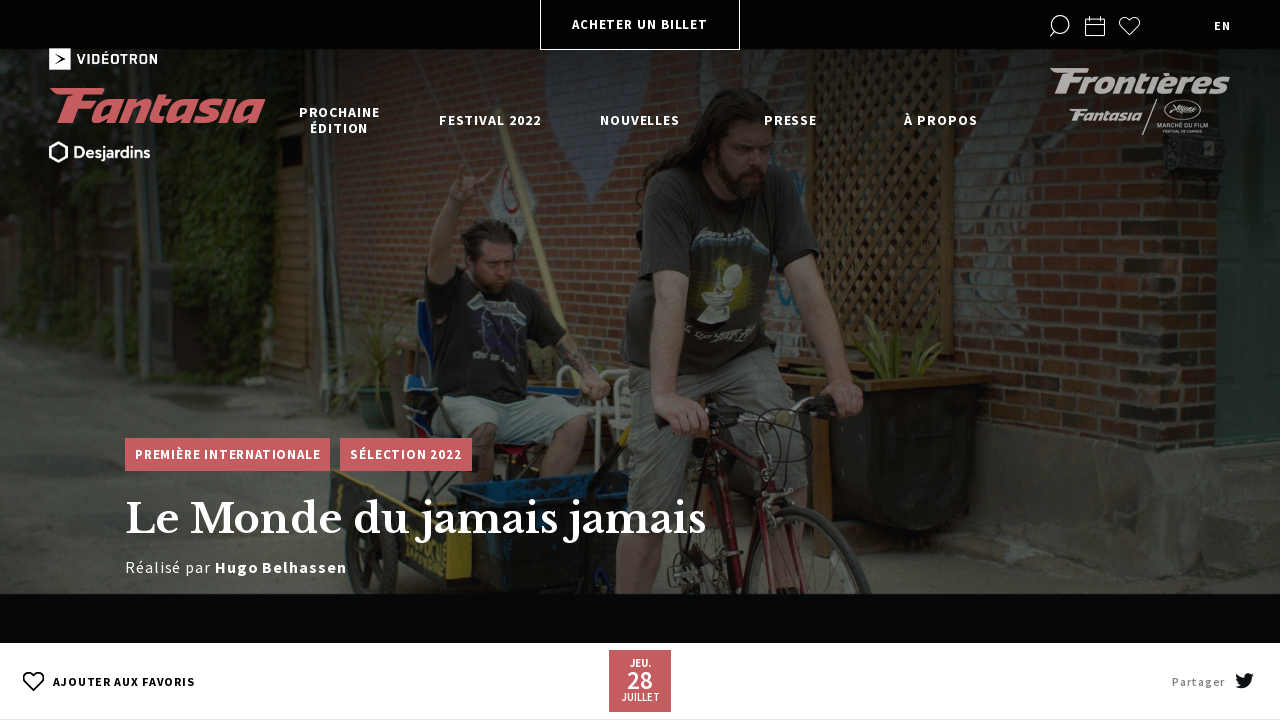

--- FILE ---
content_type: text/html; charset=UTF-8
request_url: https://2022.fantasiafestival.com/fr/film/le-monde-du-jamais-jamais
body_size: 14986
content:
<!DOCTYPE html>
<html lang="fr-CA">
<head>
	
		
					
				
        	
			
				
	
		
	<meta charset="utf-8" />
	<meta name="viewport" content="width=device-width, initial-scale=1.0, maximum-scale=1.0, user-scalable=no">
	<meta http-equiv="X-UA-Compatible" content="IE=edge,chrome=1">
	<link href="https://fonts.googleapis.com/css?family=Libre+Baskerville:400,700|Source+Sans+Pro:400,600,700&display=swap" rel="stylesheet">
	<link rel="stylesheet" href="/css/build.min.css?v1.88" />

        

	<link rel="apple-touch-icon-precomposed" sizes="57x57" href="/assets/images/favicons/apple-touch-icon-57x57.png" />
	<link rel="apple-touch-icon-precomposed" sizes="114x114" href="/assets/images/favicons/apple-touch-icon-114x114.png" />
	<link rel="apple-touch-icon-precomposed" sizes="72x72" href="/assets/images/favicons/apple-touch-icon-72x72.png" />
	<link rel="apple-touch-icon-precomposed" sizes="144x144" href="/assets/images/favicons/apple-touch-icon-144x144.png" />
	<link rel="apple-touch-icon-precomposed" sizes="60x60" href="/assets/images/favicons/apple-touch-icon-60x60.png" />
	<link rel="apple-touch-icon-precomposed" sizes="120x120" href="/assets/images/favicons/apple-touch-icon-120x120.png" />
	<link rel="apple-touch-icon-precomposed" sizes="76x76" href="/assets/images/favicons/apple-touch-icon-76x76.png" />
	<link rel="apple-touch-icon-precomposed" sizes="152x152" href="/assets/images/favicons/apple-touch-icon-152x152.png" />
	<link rel="icon" type="image/png" href="/assets/images/favicons/favicon-196x196.png" sizes="196x196" />
	<link rel="icon" type="image/png" href="/assets/images/favicons/favicon-96x96.png" sizes="96x96" />
	<link rel="icon" type="image/png" href="/assets/images/favicons/favicon-32x32.png" sizes="32x32" />
	<link rel="icon" type="image/png" href="/assets/images/favicons/favicon-16x16.png" sizes="16x16" />
	<link rel="icon" type="image/png" href="/assets/images/favicons/favicon-128.png" sizes="128x128" />
    <link rel="icon" href="/assets/images/favicons/favicon.ico" />
    <link rel="shortcut icon" href="/assets/images/favicons/favicon.ico" />
	<meta name="application-name" content="&nbsp;"/>
	<meta name="msapplication-TileColor" content="#FFFFFF" />
	<meta name="msapplication-TileImage" content="/assets/images/favicons/mstile-144x144.png" />
	<meta name="msapplication-square70x70logo" content="/assets/images/favicons/mstile-70x70.png" />
	<meta name="msapplication-square150x150logo" content="/assets/images/favicons/mstile-150x150.png" />
	<meta name="msapplication-wide310x150logo" content="/assets/images/favicons/mstile-310x150.png" />
	<meta name="msapplication-square310x310logo" content="/assets/images/favicons/mstile-310x310.png" />

	<!-- Chrome, Firefox OS and Opera -->
	<meta name="theme-color" content="#ef7716">
	<!-- Windows Phone -->
	<meta name="msapplication-navbutton-color" content="#ef7716">
	<!-- iOS Safari -->
	<meta name="apple-mobile-web-app-status-bar-style" content="#ef7716">

	<!-- Google Tag Manager -->
	<script>(function(w,d,s,l,i){w[l]=w[l]||[];w[l].push({'gtm.start':
	new Date().getTime(),event:'gtm.js'});var f=d.getElementsByTagName(s)[0],
	j=d.createElement(s),dl=l!='dataLayer'?'&l='+l:'';j.async=true;j.src=
	'https://www.googletagmanager.com/gtm.js?id='+i+dl;f.parentNode.insertBefore(j,f);
	})(window,document,'script','dataLayer','GTM-TTVXNHK');</script>

    <script data-ad-client=“ca-pub-5903146570673395” async src="https://pagead2.googlesyndication.com/pagead/js/adsbygoogle.js"></script>

				
																							    			    					
	<script>
		window.dataLayer = window.dataLayer || [];
		dataLayer.push({
			'page':{
				'edition':'Fantasia 2022',
				'language':'fr',
				'category':'na',
				'subCategory': 'le\u0020monde\u0020du\u0020jamais\u0020jamais',
    			'subSubCategory':'na',
				'type':'film',
				'title':'Le\u0020Monde\u0020du\u0020jamais\u0020jamais'
			},
			'loggedIn': false
		});
	</script>

	<!-- End Google Tag Manager -->

    <script>
      window.fbAsyncInit = function() {
        FB.init({
          appId      : '1926849574000608',
          cookie     : true,
          xfbml      : true,
          version    : 'v2.12'
        });

        FB.AppEvents.logPageView();

      };

      (function(d, s, id){
         var js, fjs = d.getElementsByTagName(s)[0];
         if (d.getElementById(id)) {return;}
         js = d.createElement(s); js.id = id;
         js.src = "https://connect.facebook.net/en_US/sdk.js";
         fjs.parentNode.insertBefore(js, fjs);
       }(document, 'script', 'facebook-jssdk'));
    </script>

<title>Festival Fantasia | Festival Fantasia | Le Monde du jamais jamais</title><meta name="generator" content="SEOmatic">
<meta name="keywords" content="Festival,Film,Fantasia,Fantastique,Montréal">
<meta name="description" content="Retrouvez Charles, Steeeve et son trailer, dans une odyssée burlesque à travers la musique métal et les fruits exotiques.">
<meta name="referrer" content="no-referrer-when-downgrade">
<meta name="robots" content="all">
<meta content="131864703499876" property="fb:profile_id">
<meta content="fr_CA" property="og:locale">
<meta content="en_US" property="og:locale:alternate">
<meta content="Festival Fantasia" property="og:site_name">
<meta content="website" property="og:type">
<meta content="https://2022.fantasiafestival.com/fr/film/le-monde-du-jamais-jamais" property="og:url">
<meta content="Festival Fantasia | Le Monde du jamais jamais" property="og:title">
<meta content="Retrouvez Charles, Steeeve et son trailer, dans une odyssée burlesque à travers la musique métal et les fruits exotiques." property="og:description">
<meta content="https://2022.fantasiafestival.com/uploads/film/la_foudre_1_2_1_34755.jpg" property="og:image">
<meta content="1200" property="og:image:width">
<meta content="630" property="og:image:height">
<meta content="Affiche officielle du Festival Fantasia 2022" property="og:image:alt">
<meta content="https://vimeo.com/user7393103" property="og:see_also">
<meta content="https://www.instagram.com/fantasiafestival/" property="og:see_also">
<meta content="https://www.facebook.com/FantasiaFilmFestival/" property="og:see_also">
<meta content="https://twitter.com/FantasiaFest" property="og:see_also">
<meta name="twitter:card" content="summary_large_image">
<meta name="twitter:site" content="@FantasiaFest">
<meta name="twitter:creator" content="@FantasiaFest">
<meta name="twitter:title" content="Festival Fantasia | Le Monde du jamais jamais">
<meta name="twitter:description" content="Retrouvez Charles, Steeeve et son trailer, dans une odyssée burlesque à travers la musique métal et les fruits exotiques.">
<meta name="twitter:image" content="https://2022.fantasiafestival.com/uploads/film/la_foudre_1_2_1_34755.jpg">
<meta name="twitter:image:width" content="800">
<meta name="twitter:image:height" content="418">
<meta name="twitter:image:alt" content="Affiche officielle du Festival Fantasia 2022">
<link href="https://2022.fantasiafestival.com/fr/film/le-monde-du-jamais-jamais" rel="canonical">
<link href="https://2022.fantasiafestival.com/fr" rel="home">
<link href="https://2022.fantasiafestival.com/fr/film/le-monde-du-jamais-jamais" rel="alternate" hreflang="x-default">
<link href="https://2022.fantasiafestival.com/fr/film/le-monde-du-jamais-jamais" rel="alternate" hreflang="fr-ca">
<link href="https://2022.fantasiafestival.com/en/film/le-monde-du-jamais-jamais" rel="alternate" hreflang="en-us"></head>

<body data-siteurl="https://2022.fantasiafestival.com/fr/" data-siteid="2">
	<!-- Google Tag Manager (noscript) -->
	<noscript><iframe src="https://www.googletagmanager.com/ns.html?id=GTM-TTVXNHK"
	height="0" width="0" style="display:none;visibility:hidden"></iframe></noscript>
	<!-- End Google Tag Manager (noscript) -->

	<div id="loader">
		<div class="loader__inner"></div>
	</div>

			<div class="wrapper--full wrapper--search">
			<div class="wrapper--search__inner">
				<div class="wrapper">
					<div class="row row--h-center no--margin">
						<div class="col-10 col-tabletW-11">
							<div class="row">
								<div class="filter filter--search filter--search--header">
									<form onsubmit="event.preventDefault();">
										<input type="text" class="filter--search__text" placeholder="Rechercher dans le site">
										<div class="select__label select__label--small select__label--placeholder">Rechercher des films, réalisateurs, évènements...</div>
										<div class="select__list select__list--search">
											<div class="select__list__inner">
												<div class="select__list__item select__list__item--head select__list__item--movie"><div class="select__label select__label--small">Films</div></div>
												<div class="select__list__item--wrap select__list__item--movies">
													<div class="select__list__item"></div>
												</div>
												<div class="select__list__item select__list__item--head select__list__item--program"><div class="select__label select__label--small">Programmes</div></div>
												<div class="select__list__item--wrap select__list__item--programs">
													<div class="select__list__item"></div>
												</div>
												<div class="select__list__item select__list__item--head select__list__item--event"><div class="select__label select__label--small">Évènements</div></div>
												<div class="select__list__item--wrap select__list__item--events">
													<div class="select__list__item"></div>
												</div>
												<div class="select__list__item select__list__item--head select__list__item--director"><div class="select__label select__label--small">Réalisateur</div></div>
												<div class="select__list__item--wrap select__list__item--directors">
													<div class="select__list__item"></div>
												</div>

											</div>
										</div>
										<a href="https://2022.fantasiafestival.com/fr/recherche" class="arrow arrow--right filter--search__submit">
											<i class="icon icon-arrow-right"></i>
										</a>
									</form>
								</div>
							</div>
						</div>
					</div>
				</div>
				<a href="#" class="icon-close"></a>
			</div>
		</div>
	
	<div id="wrap">

		<div class="scroll-wrapper">

			<header>
	<div class="wrapper--full">
		<div class="row row--header row--h-center row--h-between no--margin">

			<div class="header__logo anniversary">
				<div class="row row--v-center row--h-between row--nowrap no--margin header__logo__sponsors">
					<img class="videotron" src="/assets/images/logo-videotron-2018-trim.png">
				</div>
				<a href="https://2022.fantasiafestival.com/fr/" class="header__logo__main"><img src="/assets/images/svg/logo.svg"></a>
				<div class="row row--v-center row--h-between row--nowrap no--margin header__logo__sponsors">
					<img class="videotron" src="/assets/images/logo-desjardins.png">
				</div>
			</div>

			
							<div class="header__cta">
					<a href="https://fantasiafestival.ticketpro.ca/fr/pages/Fantasia2022" class="button button--light" target="_blank">Acheter un billet</a>
				</div>
			
						<div class="header__nav">
								
				<ul class="header__nav__row row row--v-stretch row--h-between">
															
																									
												
												
																																											
																						<li data-permalink="https://2022.fantasiafestival.com/fr/fantasia-2023" class="has-dropdown">

								<a href="https://2022.fantasiafestival.com/fr/fantasia-2023" class="" >
									Prochaine édition<span class="dropdown--trigger icon-arrow-up"></span>
								</a>
							
				        											                <ul class="dropdown">
				                    
												
												
												
																																											
																						<li data-permalink="https://2022.fantasiafestival.com/fr/fantasia-2023" >

								<a href="https://2022.fantasiafestival.com/fr/fantasia-2023" class="tablet--show" >
									Prochaine édition<span class="dropdown--trigger icon-arrow-up"></span>
								</a>
							
				        													</li>
					
												
												
												
																																											
																						<li data-permalink="https://2022.fantasiafestival.com/fr/soumissions" >

								<a href="https://2022.fantasiafestival.com/fr/soumissions" class="" >
									Soumettre un film<span class="dropdown--trigger icon-arrow-up"></span>
								</a>
							
				        													</li>
					
												
												
												
																																											
																						<li data-permalink="https://2022.fantasiafestival.com/fr/devenir-partenaire" >

								<a href="https://2022.fantasiafestival.com/fr/devenir-partenaire" class="" >
									Commandites<span class="dropdown--trigger icon-arrow-up"></span>
								</a>
							
				        													</li>
					
												
												
												
																																											
																						<li data-permalink="https://2022.fantasiafestival.com/uploads/Fantasia2022-Media-F3.pdf" >

								<a href="https://2022.fantasiafestival.com/uploads/Fantasia2022-Media-F3.pdf" class="" target="_blank">
									Revue de presse<span class="dropdown--trigger icon-arrow-up"></span>
								</a>
							
				        													</li>
					
												
												
												
																																											
																						<li data-permalink="https://2022.fantasiafestival.com/fr/simpliquer" >

								<a href="https://2022.fantasiafestival.com/fr/simpliquer" class="" >
									Emplois &amp; Stages<span class="dropdown--trigger icon-arrow-up"></span>
								</a>
							
				        													</li>
									                </ul>
				            						</li>
					
																									
												
												
																																											
																						<li data-permalink="https://2022.fantasiafestival.com/fr/festival-2022" class="has-dropdown">

								<a href="https://2022.fantasiafestival.com/fr/festival-2022" class="" >
									Festival 2022<span class="dropdown--trigger icon-arrow-up"></span>
								</a>
							
				        											                <ul class="dropdown">
				                    
												
												
												
																																											
																						<li data-permalink="https://2022.fantasiafestival.com/fr/festival-2022/programmation" >

								<a href="https://2022.fantasiafestival.com/fr/festival-2022/programmation" class="" >
									Programmation<span class="dropdown--trigger icon-arrow-up"></span>
								</a>
							
				        													</li>
					
												
												
												
																								
																						<li data-permalink="https://bit.ly/ProgFantasia" >

								<a href="https://bit.ly/ProgFantasia" class="" >
									Programme pdf<span class="dropdown--trigger icon-arrow-up"></span>
								</a>
							
				        													</li>
					
												
												
												
																																											
																						<li data-permalink="https://2022.fantasiafestival.com/fr/festival-2022/programmes-de-courts" >

								<a href="https://2022.fantasiafestival.com/fr/festival-2022/programmes-de-courts" class="" >
									Programmes de courts<span class="dropdown--trigger icon-arrow-up"></span>
								</a>
							
				        													</li>
					
												
												
												
																																											
																						<li data-permalink="https://2022.fantasiafestival.com/fr/festival-2022/evenements-speciaux" >

								<a href="https://2022.fantasiafestival.com/fr/festival-2022/evenements-speciaux" class="" >
									Événements spéciaux<span class="dropdown--trigger icon-arrow-up"></span>
								</a>
							
				        													</li>
					
												
												
												
																																											
																						<li data-permalink="https://2022.fantasiafestival.com/fr/activites-gratuites" >

								<a href="https://2022.fantasiafestival.com/fr/activites-gratuites" class="" >
									Activités gratuites<span class="dropdown--trigger icon-arrow-up"></span>
								</a>
							
				        													</li>
					
												
												
												
																																											
																						<li data-permalink="https://2022.fantasiafestival.com/fr/grille-horaire" >

								<a href="https://2022.fantasiafestival.com/fr/grille-horaire" class="" >
									Grille Horaire<span class="dropdown--trigger icon-arrow-up"></span>
								</a>
							
				        													</li>
					
												
												
												
																																											
																						<li data-permalink="https://2022.fantasiafestival.com/uploads/Fantasia2022-Schedule-8.5x11.pdf" >

								<a href="https://2022.fantasiafestival.com/uploads/Fantasia2022-Schedule-8.5x11.pdf" class="" target="_blank">
									Horaire PDF<span class="dropdown--trigger icon-arrow-up"></span>
								</a>
							
				        													</li>
					
												
												
												
																																											
																						<li data-permalink="https://2022.fantasiafestival.com/fr/festival-2022/invites" >

								<a href="https://2022.fantasiafestival.com/fr/festival-2022/invites" class="" >
									Invités<span class="dropdown--trigger icon-arrow-up"></span>
								</a>
							
				        													</li>
					
												
												
												
																																											
																						<li data-permalink="https://2022.fantasiafestival.com/fr/festival-2022/prix-et-jury" >

								<a href="https://2022.fantasiafestival.com/fr/festival-2022/prix-et-jury" class="" >
									Prix et Jury<span class="dropdown--trigger icon-arrow-up"></span>
								</a>
							
				        													</li>
					
												
												
												
																																											
																						<li data-permalink="https://2022.fantasiafestival.com/fr/billeterie-et-salles" >

								<a href="https://2022.fantasiafestival.com/fr/billeterie-et-salles" class="" >
									Billetterie et salles<span class="dropdown--trigger icon-arrow-up"></span>
								</a>
							
				        													</li>
					
												
												
												
																																											
																						<li data-permalink="https://2022.fantasiafestival.com/fr/festival-2022/se-procurer-le-programme" >

								<a href="https://2022.fantasiafestival.com/fr/festival-2022/se-procurer-le-programme" class="" >
									Se procurer le programme<span class="dropdown--trigger icon-arrow-up"></span>
								</a>
							
				        													</li>
					
												
												
												
																								
																						<li data-permalink="https://www.youtube.com/playlist?list=PLaHNJaqC3r0RhHCbG1EV6xtB0o-eZagr1" >

								<a href="https://www.youtube.com/playlist?list=PLaHNJaqC3r0RhHCbG1EV6xtB0o-eZagr1" class="" target="_blank">
									Bandes-annonces<span class="dropdown--trigger icon-arrow-up"></span>
								</a>
							
				        													</li>
					
												
												
												
																																											
																						<li data-permalink="https://2022.fantasiafestival.com/fr/festival-2022/mots-de-bienvenue-et-remerciements-2022" >

								<a href="https://2022.fantasiafestival.com/fr/festival-2022/mots-de-bienvenue-et-remerciements-2022" class="" >
									Mots de bienvenue<span class="dropdown--trigger icon-arrow-up"></span>
								</a>
							
				        													</li>
					
												
												
												
																																											
																						<li data-permalink="https://2022.fantasiafestival.com/fr/simpliquer/emplois" >

								<a href="https://2022.fantasiafestival.com/fr/simpliquer/emplois" class="" >
									Emplois et stages<span class="dropdown--trigger icon-arrow-up"></span>
								</a>
							
				        													</li>
					
												
												
												
																																											
																						<li data-permalink="https://2022.fantasiafestival.com/fr/simpliquer/benevolat" >

								<a href="https://2022.fantasiafestival.com/fr/simpliquer/benevolat" class="" >
									Devenir bénévole<span class="dropdown--trigger icon-arrow-up"></span>
								</a>
							
				        													</li>
					
												
												
												
																																											
																						<li data-permalink="https://2022.fantasiafestival.com/fr/festival-2022/foire-aux-questions" >

								<a href="https://2022.fantasiafestival.com/fr/festival-2022/foire-aux-questions" class="" >
									FAQ<span class="dropdown--trigger icon-arrow-up"></span>
								</a>
							
				        													</li>
									                </ul>
				            						</li>
					
																									
												
												
																																											
																						<li data-permalink="https://2022.fantasiafestival.com/fr/nouvelles" class="has-dropdown">

								<a href="https://2022.fantasiafestival.com/fr/nouvelles" class="" >
									Nouvelles<span class="dropdown--trigger icon-arrow-up"></span>
								</a>
							
				        											                <ul class="dropdown">
				                    
												
												
												
																																											
																						<li data-permalink="https://2022.fantasiafestival.com/fr/nouvelles" >

								<a href="https://2022.fantasiafestival.com/fr/nouvelles" class="" >
									Festival<span class="dropdown--trigger icon-arrow-up"></span>
								</a>
							
				        													</li>
					
												
												
												
																																											
																						<li data-permalink="https://2022.fantasiafestival.com/fr/soumissions" >

								<a href="https://2022.fantasiafestival.com/fr/soumissions" class="" >
									Soumettre un film<span class="dropdown--trigger icon-arrow-up"></span>
								</a>
							
				        													</li>
									                </ul>
				            						</li>
					
																									
												
												
																																											
																						<li data-permalink="https://2022.fantasiafestival.com/fr/presse" class="has-dropdown">

								<a href="https://2022.fantasiafestival.com/fr/presse" class="" >
									Presse<span class="dropdown--trigger icon-arrow-up"></span>
								</a>
							
				        											                <ul class="dropdown">
				                    
												
												
												
																																											
																						<li data-permalink="https://2022.fantasiafestival.com/fr/presse" >

								<a href="https://2022.fantasiafestival.com/fr/presse" class="tablet--show" >
									Presse<span class="dropdown--trigger icon-arrow-up"></span>
								</a>
							
				        													</li>
					
												
												
												
																																											
																						<li data-permalink="https://2022.fantasiafestival.com/fr/presse/accreditations" >

								<a href="https://2022.fantasiafestival.com/fr/presse/accreditations" class="" >
									Accréditations<span class="dropdown--trigger icon-arrow-up"></span>
								</a>
							
				        													</li>
					
												
												
												
																																											
																						<li data-permalink="https://2022.fantasiafestival.com/fr/presse/communiques" >

								<a href="https://2022.fantasiafestival.com/fr/presse/communiques" class="" >
									Communiqués<span class="dropdown--trigger icon-arrow-up"></span>
								</a>
							
				        													</li>
					
												
												
												
																																											
																						<li data-permalink="https://2022.fantasiafestival.com/fr/presse/revue-de-presse" >

								<a href="https://2022.fantasiafestival.com/fr/presse/revue-de-presse" class="" >
									Revue de presse<span class="dropdown--trigger icon-arrow-up"></span>
								</a>
							
				        													</li>
									                </ul>
				            						</li>
					
																									
												
												
																																											
																						<li data-permalink="https://2022.fantasiafestival.com/fr/a-propos" class="has-dropdown">

								<a href="https://2022.fantasiafestival.com/fr/a-propos" class="" >
									À propos<span class="dropdown--trigger icon-arrow-up"></span>
								</a>
							
				        											                <ul class="dropdown">
				                    
												
												
												
																																											
																						<li data-permalink="https://2022.fantasiafestival.com/fr/a-propos" >

								<a href="https://2022.fantasiafestival.com/fr/a-propos" class="tablet--show" >
									À propos<span class="dropdown--trigger icon-arrow-up"></span>
								</a>
							
				        													</li>
					
												
												
												
																																											
																						<li data-permalink="https://2022.fantasiafestival.com/fr/a-propos/a-propos-du-festival" >

								<a href="https://2022.fantasiafestival.com/fr/a-propos/a-propos-du-festival" class="" >
									À propos du festival<span class="dropdown--trigger icon-arrow-up"></span>
								</a>
							
				        													</li>
					
												
												
												
																																											
																						<li data-permalink="https://2022.fantasiafestival.com/fr/a-propos/archives" >

								<a href="https://2022.fantasiafestival.com/fr/a-propos/archives" class="" >
									Histoire et archives<span class="dropdown--trigger icon-arrow-up"></span>
								</a>
							
				        													</li>
					
												
												
												
																																											
																						<li data-permalink="https://2022.fantasiafestival.com/fr/partenaires" >

								<a href="https://2022.fantasiafestival.com/fr/partenaires" class="" >
									Partenaires<span class="dropdown--trigger icon-arrow-up"></span>
								</a>
							
				        													</li>
					
												
												
												
																																											
																						<li data-permalink="https://2022.fantasiafestival.com/fr/a-propos/equipe" >

								<a href="https://2022.fantasiafestival.com/fr/a-propos/equipe" class="" >
									Équipe et remerciements<span class="dropdown--trigger icon-arrow-up"></span>
								</a>
							
				        													</li>
					
												
												
												
																																											
																						<li data-permalink="https://2022.fantasiafestival.com/fr/a-propos/code-de-conduite" >

								<a href="https://2022.fantasiafestival.com/fr/a-propos/code-de-conduite" class="" >
									Code de conduite<span class="dropdown--trigger icon-arrow-up"></span>
								</a>
							
				        													</li>
									                </ul>
				            						</li>
									</ul>
			</div>
			
			<div class="header__tools">
				<ul class="row row--h-end row--v-center">
																<li><a href="#" class="icon-search header__tools__search"></a></li>
					
																					<li class="tooltip--wrap">
							<a href="https://2022.fantasiafestival.com/fr/agenda" class="icon-calendar agendaCta no-barba" ></a>
							<div class="tooltip">Mon agenda</div>
						</li>
					
																								<li class="tooltip--wrap">
								<a href="https://2022.fantasiafestival.com/fr/favoris" class="heart icon-heart favoritesCta no-barba" ></a>
								<div class="tooltip">Mes favoris</div>
							</li>
											
																										<li class="lang">
							<a href="https://2022.fantasiafestival.com/en/film/le-monde-du-jamais-jamais" id="lang-switcher" class="no-barba" data-cta="change language" data-action="switch language" data-label="en">en</a>
						</li>
									</ul>
																
											<a href="http://frontieresmarket.com/fr" class="header__tools__partner tablet--hide frontiereCta"  data-cat="external link" data-action="click on frontiere" data-label="" data-goal="pro"><img src="https://2022.fantasiafestival.com/uploads/logo-frontieres.png"></a>
					
											<a href="http://frontieresmarket.com/fr" class="header__tools__partner tablet--show frontiereCta"   data-cat="external link" data-action="click on frontiere" data-label="" data-goal="pro"><img src="https://2022.fantasiafestival.com/uploads/Frontieres-Fantasia-Cannes-Black_preview_crop.png"></a>
					
							</div>

			<div class="header__icon">
				<div class="header__icon__inner">
					<span></span>
					<span></span>
					<span></span>
				</div>
			</div>

		</div>
	</div>

	<div class="header__bg"></div>
</header>
			<div id="barba-wrapper">
				            
    
                                                                                                                                                                                                                                                                                                                                                                                                                                                                                                                                                                                                                                                                                                                                                                                                                                                                                                                                                                                                                                                                                                                                                                                                                                                                                                                                                                                                                                                                                                                                                                                                                                                                                                                                                                                                                                                                                                                                                                                                                                                                                                                                                                                                                                                                                                                                                                                                                                                                                                                                                                                                                                                                                                                                                                                                                                                                                                                                                                                                                                                                                                                                                                                                                                                                                                                                                                                                                                                                                                                                                                                                                                                                                                                                                                                                                                                                                                                                                                                                                                                                                                                                                                                                                                                                                                                                                                                                                                                                                                                                                                                                                                                                                                                                                                                                                                                                                                                                                                                                                                                                                                                                                                                                                                                                                                                                                                                                                                                                                                                                                                                                                                                                                                                                                                                                                                                                                                                                                                                                                                                                                                                                                                                                                                                                                                                                                                                                                                                                                                                                                                                                                                                                                                                                                                                                                                                                                                                                                                                                                                                                                                                                                                                                                                                                                                                                                                                                                                                                                                                                                                                                                                                                                                                                                                                                                                                                                                                                                                                                                                                                                                                                                                                                                                                                                                                                                                                                                                                                                                                                                                                                                                                                                                                                                                                                                                                                                                                                                                                                                                                                                                                                                                                                                                                                                                                                                                                                                                                                                                                                                                                                                                                                                                                                                                                                                                                                                                                                                                                                                                                                                                                                                                                                                                                                                                                                                                                                                                                                                                                                                                                                                                                                                                                                                                                                                                                                                                                                                                                                                                                                                                                                                                                                                                                                                                                                                                                                                                                                                                                                                                                                                                                                                                                                                                                                                                                                                                                                                                                                                                                                                                                                                                                                                                                                                                                                                                                                                                                                                                                                                                                                                                                                                                                                                                                                                                                                                                                                                                                                                                                                                                                                                                                                                                                                                                                                                                                                                                                                                                                                                                                                                                                                                                                                                                                                                                                                                                                                                                                                                                                                                                                                                                                                                                                                                                                                                                                                                                                                                                                                                                                                                                                                                                                                                                                                                                                                                                                                                                                                                                                                                                                                                                                                                                                                                                                                                                                                                                                                                                                                                                                                                                                                                                                                                                                                                                                                                                                                                                                                                                                                                                                                                                                                                                                                                                                                                                                                                                                                                                                                                                                                                                                                                                                                                                                                                                                                                                                                                                                                                                                                                                                                                                                                                                                                                                                                                                                                                                                                                                                                                                                                                                                                                                                                                                                                                                                                                                                                                                                                                                                                                                                                                                                                                                                                                                                                                                                                                                                                                                                                                                                                                                                                                                                                                                                                                                                                                                                                                                                                                                                                                                                                                                                                                                                                                                                                                                                                                                                                                                                                                                                                                                                                                                                                                                                                                                                                                                                                                                                                                                                                                                                                                                                                                                                                                                                                                                                                                                                                                                                                                                                                                                                                                                                                                                                                                                                                                                                                                                                                                                                                                                                                                                                                                                                                                                                                                                                                                                                                                                                                                                                                                                                                                                                                                                                                                                                                                                                                                                                                                                                                                                                                                                                                                                                                                                                                                                                                                                                                                                                                                                                                                                                                                                                                                                                                                                                                                                                                                                                                                                                                                                                                                                                                                                                                                                                                                                                                                                                                                                                                                                                                                                                                                                                                                                                                                                                                                                                                                                                                                                                                                                                                                                                                                                                                                                                                                                                                                                                                                                                                                                                                                                                                                                                                                                                                                                                                                                                                                                                                                                                                                                                                                                                                                                                                                                                                                                                                                                                                                                                                                                                                                                                                                                                                                                                                                                                                                                                                                                                                                                                                                                                                                                                                                                                                                                                                                                                                                                                                                                                                                                                                                                                                                                                                                                                                                                                                                                                                                                                                                                                                                                                                                                                                                                                                                                                                                                                                                                                                                                                                                                                                                                                                                                                                                                                                                                                                                                                                                                                                                                                                                                                                                                                                                                                                                                                                                                                                                                                                                                                                                                                                                                                                                                                                                                                                                                                                                                                                                                                                                                                                                                                                                                                                                                                                                                                                                                                                                                                                                                                                                                                                                                                                                                                                                                                                                                                                                                                                                                                                                                                                                                                                                                                                                                                                                                                                                                                                                                                                                                                                                                                                                                                                                                                                                                                                                                                                                                                                                                                                                                                                                                                                                                                                                                                                                                                                                                                                                                                                                                                                                                                                                                                                                                                                                                                                                                                                                                                                                                                                                                                                                                                                                                                                                                                                                                                                                                                                                                                                                                                                                                                                                                                                                                                                                                                                                                                                                                                                                                                                                                                                                                                                                                                                                                                                                                                                                                                                                                                                                                                                                                                                                                                                                                                                                                                                                                                                                                                                                                                                                                                                                                                                                                                                                                                                                                                                                                                                                                                                                                                                                                                                                                                                                                                                                                                                                                                                                                                                                                                                                                                                                                                                                                                                                                                                                                                                                                                                                                                                                                                                                                                                                                                                                                                                                                                                                                                                                                                                                                                                                                                                                                                                                                                                                                                                                                                                                                                                                                                                                                                                                                                                                                                                                                                                                                                                                                                                                                                                                                                                                                                                                                                                                                                                                                                                                                                                                                                                                                                                                                                                                                                                                                                                                                                                                                                                                                                                                                                                                                                                                                                                                                                                                                                                                                                                                                                                                                                                                                                                                                                                                                                                                                                                                                                                                                                                                                                                                                                                                                                                                                                                                                                                                                                                                                                                                                                                                                                                                                                                                                                                                                                                                                                                                                                                                                                                                                                                                                                                                                                                                                                                                                                                                                                                                                                                                                                                                                                                                                                                                                                                                                                                                                                                                                                                                                                                                                                                                                                                                                                                                                                                                                                                                                                                                                                                                                                                                                                                                                                                                                                                                                                                                                                                                                                                                                                                                                                                                                                                                                                                                                                                                                                                                                                                                                                                                                                                                                                                                                                                                                                                                                                                                                                                                                                                                                                                                                                                                                                                                                                                                                                                                                                                                                                                                                                                                                                                                                                                                                                                                                                                                                                                                                                                                                                                                                                                                                                                                                                                                                                                                                                                                                                                                                                                                                                                                                                                                                                                                                                                                                                                                                                                                                                                                                                                                                                                                                                                                                                                                                                                                                                                                                                                                                                                                                                                                                                                                                                                                                                                                                                                                                                                                                                                                                                                                                                                                                                                                                                                                                                                                                                                                                                                                                                                                                                                                                                                                                                                                                                                                                                                                                                                                                                                                                                                                                                                                                                                                                                                                                                                                                                                                                                                                                                                                                                                                                                                                                                                                                                                                                                                                                                                                                                                                                                                                                                                                                                                                                                                                                                                                                                                                                                                                                                                                                                                                                                                                                                                                                                                                                                                                                                                                                                                                                                                                                                                                                                                                                                                                                                                                                                                                                                                                                                                                                                                                                                                                                                                                                                                                                                                                                                                                                                                                                                                                                                                                                                                                                                                                                                                                                                                                                                                                                                                                                                                                                                                                                                                                                                                                                                                                                                                                                                                                                                                                                                                                                                                                                                                                                                                                                                                                                                                                                                                                                                                                                                                                                                                                                                                                                                                                                                                                                                                                                                                                                                                                                                                                                                                                                                                                                                                                                                                                                                                                                                                                                                                                                                                                                                                                                                                                                                                                                                                                                                                                                                                                                                                                                                                                                                                                                                                                                                                                                                                                                                                                                                                                                                                                            
                                            
        
        
        
                                            

    
                                                        
    <section
        class="barba-container"
        data-namespace="base"
        data-title="Festival Fantasia | Le Monde du jamais jamais"
        data-pageType="film"
        data-permalink="https://2022.fantasiafestival.com/fr/film/le-monde-du-jamais-jamais"
        data-translation="https://2022.fantasiafestival.com/en/film/le-monde-du-jamais-jamais"
        data-filmName="Monde du jamais jamais"
        data-name="Le Monde du jamais jamais"
        data-gtm-edition="Fantasia 2022"
        data-gtm-language='fr'
        data-gtm-category='na'
        data-gtm-subCategory='le monde du jamais jamais'
        data-gtm-subSubCategory='na'
    >

        
                <section class="hero hero--media">

                        <div class="swiper swiper--media">
                <div class="swiper-container">
                    <div class="swiper-wrapper">
                                                    <div class="swiper-slide">
                                <div class="swiper-slide__inner" style="background-image: url('https://2022.fantasiafestival.com/uploads/film/la_foudre_1_2_1_34755.jpg')"></div>
                            </div>
                                                    <div class="swiper-slide">
                                <div class="swiper-slide__inner" style="background-image: url('https://2022.fantasiafestival.com/uploads/film/fusils-fleurs_1_7_1_34756.jpg')"></div>
                            </div>
                                                    <div class="swiper-slide">
                                <div class="swiper-slide__inner" style="background-image: url('https://2022.fantasiafestival.com/uploads/film/chevaucher_3_4_1_34757.jpg')"></div>
                            </div>
                                            </div>
                </div>
            </div>

                        <div class="wrapper">
                <div class="row">
                    <div class="col-7 col-tablet-10 col-tabletW-12 offset-1 offset-tabletW-0 anim--childs anim--to-clear" data-anim-ratio="1">

                                                                                                                                <div class="row hero--media__categories no--margin anim--childs">

                                                            <div class="hero--media__categories__item">Première Internationale</div>
                            
                                                            <a class="hero--media__categories__item" href="https://2022.fantasiafestival.com/fr/festival-2022/programmation/films?categoryId=1085093"  data-cta-type="in content" data-cta-goal="information" data-cta-url="internal">Sélection 2022</a>
                            
                        </div>
                        <h1>Le Monde du jamais jamais                        </h1>


                                                                                                                                                        
                                                    <p>Réalisé par <strong>Hugo Belhassen</strong></p>
                        

                                                                                                                            
                                                                                                                                                                                                                                                                                                                                                                
                                                    
                        
                    </div>
                </div>
            </div>
        </section>

                <section class="block block--dates">
            <div class="wrapper">
                <div class="row row--h-center">
                    <div class="col-12">
                        


                        <div class="row row--v-center block--dates__row no--margin">
                            <div class="col-3 col-tabletW-2">
                                                                <a href="" class="button button--plain button--small button--favorites" data-movieId="1040748" data-name="Monde du jamais jamais">
                                    <svg class="svg--heart " x="0px" y="0px" viewBox="205.046 179.878 23 20.232">
                                        <path fill="transparent" stroke="#000000" stroke-width="2" d="M216.547,199.403l-9.339-9.339c-1.072-1.072-1.662-2.497-1.662-4.012
                                        s0.59-2.94,1.662-4.012c1.071-1.072,2.496-1.662,4.011-1.662c1.516,0,2.94,0.59,4.012,1.662l1.315,1.317l1.317-1.317
                                        c1.071-1.072,2.497-1.662,4.012-1.662c1.516,0,2.939,0.59,4.012,1.663c2.212,2.212,2.213,5.811,0.001,8.022L216.547,199.403z"/>
                                    </svg>

                                    <span class="remove" style="display:none">Retirer des favoris</span>
                                    <span class="add" >Ajouter aux favoris</span>
                                </a>
                                                            </div>

                                <div class="col-6 col-tabletW-7 text--center">

                                                                                                                                                            <div class="swiper swiper--dates mobile--hide">
                                                <div class="swiper-container">
                                                    <div class="swiper-wrapper">
                                                                                                                    
                                                            <div class="swiper-slide">
                                                                <a href="#" class="dates__item" data-day="1053663">
                                                                    <div class="dates__item__weekday">jeu.</div>
                                                                    <div class="dates__item__day">28</div>
                                                                    <div class="dates__item__month">juillet</div>
                                                                </a>
                                                            </div>
                                                                                                            </div>
                                                </div>

                                                <div class="arrow arrow--left arrow--small">
                                                    <i class="icon icon-arrow-left"></i>
                                                </div>
                                                <div class="arrow arrow--right arrow--small">
                                                    <i class="icon icon-arrow-right"></i>
                                                </div>
                                            </div>

                                            <a href="#" class="button button--fill button--scrollto mobile--show" data-scrollto="representations">Représentations</a>
                                                                                                            </div>

                            <div class="col-3 col-tabletW-3">
                                <div class="row row--v-center row--h-end share">
                                    <div class="share__title mobile--hide">Partager</div>
                                    <a href="#" class="share__icon icon-twitter" data-quote='À l&#039;affiche @festivalfantasia : &quot;Le Monde du jamais jamais&quot;' ></a>

                                    <!-- <svg class="svg--share mobile--show" x="0px" y="0px" viewBox="1.82 1.144 9.358 8.112">
                                        <path fill="none" stroke="#231F20" stroke-width="0.7" stroke-miterlimit="10" d="M1.851,9.256h-0.01
                                        C1.831,9.246,1.82,9.235,1.82,9.215c0.292-1.52,0.863-2.788,1.685-3.765c0.988-1.175,2.33-1.903,3.993-2.153V1.175
                                        c0-0.01,0.011-0.021,0.021-0.031c0.01,0,0.031,0,0.031,0.01l3.619,3.754c0.01,0.01,0.01,0.031,0,0.052L7.561,8.705
                                        c-0.01,0.01-0.021,0.01-0.031,0.01c-0.01,0-0.021-0.021-0.021-0.031V6.521C4.95,6.531,3.162,7.395,1.893,9.246
                                        C1.872,9.256,1.862,9.256,1.851,9.256z M7.529,3.328L7.529,3.328L7.529,3.328z"/>
                                    </svg> -->
                                </div>
                            </div>
                        </div>
                    </div>
                </div>
            </div>



                <section class="section section--representations bg--dark">
                    <div class="wrapper">
                        <div class="row row--h-center">
                            <div class="col-9 col-tabletH-11 col-tabletW-12">
                                                                                                                                            
                                    <div class="row row--v-center block block--representation" data-day="1053663">
                                                                                    <div class="block--representation__date">jeu. 28 juillet 2022</div>
                                            <div class="block--representation__time">21:30</div>
                                                                                <div class="block--representation__infos">
                                            <p>
                                                                                                                                                <a href="https://www.google.com/maps/@45.497263,-73.5790384,19z" target="_blank">Auditorium des diplômés de la SGWU (Théâtre Hall)</a>
                                                                                            
                                                                                            <br>
                                                <strong>
                                                    PRÉSENTÉ DANS LE CADRE DE
                                                </strong>
                                                <a href="https://2022.fantasiafestival.com/fr/program/le-zappin-party-final-de-dj-xl5"  data-cta-type="in content" data-cta-goal="information" data-cta-url="internal">Le Zappin' Party Final de DJ XL5</a>
                                                                                                                                                                                                                                                                                                                                                                                                                                                                                                                                                                                                                                                                                                                                                                                                                                                                                                                                                                                                                                                                                                                                                                                                                                                                                                                                                                                                                                                                                                                                                                                                                                                                                                                        <br>
                                                        
                                                                                                                                                                                                                                                                                                                                                                                                                                                            
                                                                                                                                                                                    
                                                                                                                                    </p>
                                        </div>
                                        <div class="block--representation__links row row--h-end no--margin">

                                                                                                                                                                                    <div class="tooltip--wrap">
                                                <a href="#" class="button button--light button--animated button--agenda" data-elementId="1053663" data-originId="1040748" data-name="Le Zappin&#039; Party Final de DJ XL5" data-date="2022-07-28">
                                                    <span class="bg-btn"><span></span></span>
                                                    <i class="icon-calendar-add"></i>
                                                    <div class="tooltip add" >Ajouter à mon agenda</div>
                                                    <div class="tooltip remove" style="display:none">Retirer de mon agenda</div>
                                                </a>
                                            </div>
                                                                                    </div>
                                    </div>

                                
                            </div>
                        </div>
                    </div>
                </section>

        </section>

        <section class="block block--ghost"></section>

                <section class="wrapper--full media--content">
            <div class="wrapper">
                <div class="row row--v-stretch">
                    <div class="col-5 col-tablet-12 media--content__left bg--light anim--childs anim--to-clear">
                        <div class="section">
                                                                                        
                                <div class="media--content__poster lightbox">
                                    <a href="#" class="lightbox__trigger">
                                        
    
    

    

<picture>
            <source sizes="(max-width: 979px) 100vw, 25vw" data-srcset="/imager/2022_fantasiafestival_com/uploads/film/lemondedujamaisjamais-afficheweb_34754_df8586bb4c14d18f77324f7452f392cd.webp 900w, /imager/2022_fantasiafestival_com/uploads/film/lemondedujamaisjamais-afficheweb_34754_5ae402c9837860cd6e4f65e304b3a5fa.webp 800w, /imager/2022_fantasiafestival_com/uploads/film/lemondedujamaisjamais-afficheweb_34754_a1dcb81403a2f417e019929f519bbb18.webp 360w, /imager/2022_fantasiafestival_com/uploads/film/lemondedujamaisjamais-afficheweb_34754_77685107995ee2a135ffa9eb80229914.webp 520w" type="image/webp">
        <img 
         class="lazyload"  
         
        data-src="data:image/svg+xml;charset=utf-8,%3Csvg%20xmlns%3D%27http%3A%2F%2Fwww.w3.org%2F2000%2Fsvg%27%20width%3D%271%27%20height%3D%271%27%20style%3D%27background%3Atransparent%27%2F%3E" 
        sizes="(max-width: 979px) 100vw, 25vw" 
        data-srcset="/imager/2022_fantasiafestival_com/uploads/film/lemondedujamaisjamais-afficheweb_34754_df8586bb4c14d18f77324f7452f392cd.jpg 900w, /imager/2022_fantasiafestival_com/uploads/film/lemondedujamaisjamais-afficheweb_34754_5ae402c9837860cd6e4f65e304b3a5fa.jpg 800w, /imager/2022_fantasiafestival_com/uploads/film/lemondedujamaisjamais-afficheweb_34754_a1dcb81403a2f417e019929f519bbb18.jpg 360w, /imager/2022_fantasiafestival_com/uploads/film/lemondedujamaisjamais-afficheweb_34754_77685107995ee2a135ffa9eb80229914.jpg 520w" 
            >
</picture>                                        <i class="icon-enlarge"></i>
                                    </a>
                                    <div class="lightbox__outer">
                                        <div class="lightbox__inner">
                                            <div class="lightbox__inner__content">
                                                
    
    

    

<picture>
            <source sizes="(max-width: 979px) 100vw, 50vw" data-srcset="/imager/2022_fantasiafestival_com/uploads/film/lemondedujamaisjamais-afficheweb_34754_af599ee76a60a3ffac0b778428c6ae2f.webp 700w, /imager/2022_fantasiafestival_com/uploads/film/lemondedujamaisjamais-afficheweb_34754_a1dcb81403a2f417e019929f519bbb18.webp 360w, /imager/2022_fantasiafestival_com/uploads/film/lemondedujamaisjamais-afficheweb_34754_77685107995ee2a135ffa9eb80229914.webp 520w" type="image/webp">
        <img 
         class="lazyload"  
         
        data-src="data:image/svg+xml;charset=utf-8,%3Csvg%20xmlns%3D%27http%3A%2F%2Fwww.w3.org%2F2000%2Fsvg%27%20width%3D%271%27%20height%3D%271%27%20style%3D%27background%3Atransparent%27%2F%3E" 
        sizes="(max-width: 979px) 100vw, 50vw" 
        data-srcset="/imager/2022_fantasiafestival_com/uploads/film/lemondedujamaisjamais-afficheweb_34754_af599ee76a60a3ffac0b778428c6ae2f.jpg 700w, /imager/2022_fantasiafestival_com/uploads/film/lemondedujamaisjamais-afficheweb_34754_a1dcb81403a2f417e019929f519bbb18.jpg 360w, /imager/2022_fantasiafestival_com/uploads/film/lemondedujamaisjamais-afficheweb_34754_77685107995ee2a135ffa9eb80229914.jpg 520w" 
            >
</picture>                                                <a href="#" class="lightbox__close icon-close"></a>
                                            </div>
                                        </div>
                                    </div>
                                </div>
                            
                            <a href="#" class="button button--deploy mobile--show" data-deploy-button="credits">
                                <span>Crédits</span>&nbsp;&nbsp;<i class="icon-arrow-up"></i>
                            </a>

                            <div class="media--content__credits--wrap" data-deploy="credits">

                                                                
                                                                                                                                                                                                                                                        
                                    <div class="row media--content__credits">
                                        <div class="col-5">
                                            <h4>Réalisateur</h4>
                                        </div>
                                        <div class="col-7">
                                            <p class="small">Hugo Belhassen</p>
                                        </div>
                                    </div>
                                                                                                                                                                                                                        
                                    <div class="row media--content__credits">
                                        <div class="col-5">
                                            <h4>Scénario</h4>
                                        </div>
                                        <div class="col-7">
                                            <p class="small">Hugo Belhassen</p>
                                        </div>
                                    </div>
                                                                                                                                                                                                                                                                                                    
                                    <div class="row media--content__credits">
                                        <div class="col-5">
                                            <h4>Interprètes</h4>
                                        </div>
                                        <div class="col-7">
                                            <p class="small">Fred Anctil, Fred Lavigne</p>
                                        </div>
                                    </div>
                                
                                                                                                                                    <div class="row media--content__credits">
                                        <div class="col-5">
                                            <h4>contact</h4>
                                        </div>
                                        <div class="col-7">
                                            <p class="small">Indépendant</p>
                                        </div>
                                    </div>
                                
                                                                                                
                            </div>

                                                                                                                                                        <div class="media--content__presentation">
                                        <h4>PRÉSENTÉ AVEC</h4>

                                                                                <div class="row row--h-center no--margin">
                                            <div class="col-12 col-tablet-6 col-tabletW-8 col-mobile-12 no--padding">
                                                
<a href="https://2022.fantasiafestival.com/fr/program/le-zappin-party-final-de-dj-xl5" class="block block--media block--media--third " data-block-type="third" data-block-content="program" data-cta-type="in media" data-cta-goal="information" data-cta-url="internal" data-name="Le Zappin&#039; Party Final de DJ XL5" data-date="2022-07-28">
	<div class="block--media__bg"><div class="block--media__bg__inner"></div></div>
				<div class="block--media__image">
			
    
    

    

<picture>
            <source sizes="(max-width: 768px) 100vw, 25vw" data-srcset="/imager/2022_fantasiafestival_com/uploads/program/_thumbfilm/magie_fantasiastills_02_33183_616b2c32fb7bb9679ad560fc61635847.webp 400w, /imager/2022_fantasiafestival_com/uploads/program/_thumbfilm/magie_fantasiastills_02_33183_b52aeff1da97c6da6d7956e791a586c1.webp 500w, /imager/2022_fantasiafestival_com/uploads/program/_thumbfilm/magie_fantasiastills_02_33183_af599ee76a60a3ffac0b778428c6ae2f.webp 700w" type="image/webp">
        <img 
         class="lazyload"  
         
        data-src="data:image/svg+xml;charset=utf-8,%3Csvg%20xmlns%3D%27http%3A%2F%2Fwww.w3.org%2F2000%2Fsvg%27%20width%3D%271%27%20height%3D%271%27%20style%3D%27background%3Atransparent%27%2F%3E" 
        sizes="(max-width: 768px) 100vw, 25vw" 
        data-srcset="/imager/2022_fantasiafestival_com/uploads/program/_thumbfilm/magie_fantasiastills_02_33183_616b2c32fb7bb9679ad560fc61635847.jpg 400w, /imager/2022_fantasiafestival_com/uploads/program/_thumbfilm/magie_fantasiastills_02_33183_b52aeff1da97c6da6d7956e791a586c1.jpg 500w, /imager/2022_fantasiafestival_com/uploads/program/_thumbfilm/magie_fantasiastills_02_33183_af599ee76a60a3ffac0b778428c6ae2f.jpg 700w" 
            >
</picture>		</div>
				<div class="block--media__time"><p><strong>21 h 30</strong></p></div>
		<div class="block--media__content block--media__content--has">
		<div class="block--media__content__visible">
			
						<h3>Le Zappin&#039; Party Final de DJ XL5</h3>

					</div>

		<div class="block--media__content__hidden">
																	
							<p class="small">Toute bonne chose a une fin et comme son titre l’indique, ceci est le programme de courts métrages final de DJ XL5.</p>
					</div>
	</div>
	<div class="block--media__specs">
					<span>19 films</span>
									
		
				<span>123 mins</span>
	</div>

	<!-- 				<div class="block--media__like button--agenda tooltip--wrap" data-elementId="1053663" data-originId="1040748" data-elementName="Le Zappin&#039; Party Final de DJ XL5">
		<i class="icon-calendar-add"></i>
		<div class="tooltip add" >Ajouter à mon agenda</div>
		<div class="tooltip remove" style="display:none">Retirer de mon agenda</div>
	</div> -->
</a>                                            </div>
                                        </div>
                                    </div>
                                                                                    </div>
                    </div>

                    <div class="col-7 col-tablet-12 media--content__right anim--childs" data-anim-delay="0.2">
                        <div class="section">
                            <div class="row row--h-center media--content__specs">
                                                                                                                                                                    <span class="small-subtitle">Canada</span>
                                <span class="small-subtitle">2022</span>                                <span class="small-subtitle">3 mins</span>                                                                    <span class="small-subtitle">
                                        V.O. française                                    </span>
                                                                                            </div>

                                                                            <div class="row row--h-center media--content__genres">
                                <span class="small-subtitle">Genre</span>
                                                                    <a href="https://2022.fantasiafestival.com/fr/festival-2022/programmation/films?genreId=572654"  data-cta-type="in content" data-cta-goal="information" data-cta-url="internal">Comédie</a>
                                                                                                </div>
                        
                            <div class="block block--separator"></div>

                            <div class="section__inner">
                                <p>Retrouvez Charles, Steeeve et son trailer, dans une odyssée burlesque à travers la musique métal et les fruits exotiques. Alors, que des distractions féminines mettent leur amitié en péril, le trailer de Steeeve devient l'objet de toutes les convoitises. Les deux hommes modernes devront se réunir afin de vaincre les forces obscures de la lumière et sauver le trailer.</p>
                            </div>
                        </div>
                    </div>
                </div>
            </div>
        </section>

                    <section id="representations" class="section bg--dark">
                <div class="wrapper">
                    <div class="row row--h-center">
                        <div class="col-9 col-tabletH-11 col-tabletW-12 anim--childs anim--to-clear">

                            <div class="row">
                                <h2 class="block--representation__title">Représentations</h2>
                            </div>

                                                                                                                            
                                <div class="row row--v-center block block--representation">
                                                                            <div class="block--representation__date">jeu. 28 juillet 2022</div>
                                        <div class="block--representation__time">21:30</div>
                                                                        <div class="block--representation__infos">
                                        <p>
                                                                                                                                    <a href="https://www.google.com/maps/@45.497263,-73.5790384,19z" target="_blank">Auditorium des diplômés de la SGWU (Théâtre Hall)</a>
                                                                                    
                                                                                    <br>
                                            <strong>
                                                PRÉSENTÉ DANS LE CADRE DE
                                            </strong>
                                            <a href="https://2022.fantasiafestival.com/fr/program/le-zappin-party-final-de-dj-xl5"  data-cta-type="in content" data-cta-goal="information" data-cta-url="internal">Le Zappin' Party Final de DJ XL5</a>
                                                                                                                                                                                                                                                                                                                                                                                                                                                                                                                                                                                                                                                                                                                                                                                                                                                                                                                                                                                                                                                                                                                                                                                                                                                                                                                                                                                                                                                                                                                                                                                    <br>
                                                    
                                                                                                                                                                                                                                                                                                                                                                                                                        
                                                                                                                                                                    
                                                                                                                        </p>
                                    </div>

                                    <div class="block--representation__links row row--h-end no--margin">

                                                                                                                                                                    <div class="tooltip--wrap">
                                            <a href="#" class="button button--light button--animated button--agenda" data-elementId="1053663" data-originId="1040748" data-name="Le Zappin&#039; Party Final de DJ XL5" data-date="2022-07-28">
                                                <span class="bg-btn"><span></span></span>
                                                <i class="icon-calendar-add"></i>
                                                <div class="tooltip add" >Ajouter à mon agenda</div>
                                                <div class="tooltip remove" style="display:none">Retirer de mon agenda</div>
                                            </a>
                                        </div>
                                                                            </div>
                                </div>
                            
                        </div>
                    </div>
                </div>
            </section>
        
                            <section class="section">
                <div class="wrapper">
                    <div class="row row--h-center">
                        <div class="col-10 col-tabletH-11 col-tabletW-12 anim--childs anim--to-clear">

                            <div class="row row--heading no--margin">
                                <div class="col-12">
                                    <h2 class="text--center">VOUS AIMEREZ AUSSI</h2>
                                </div>
                            </div>

                                                        <div class="row alsoLike no--margin">
                                                                                                                                            <a href="https://2022.fantasiafestival.com/fr/film/harold-and-maude" class="block block--media block--media--third film-1050023 block--media--hidehover" data-id="1050023" data-block-type="third" data-block-content="film" data-block-context="related" data-cta-type="in media" data-cta-goal="information" data-cta-url="internal" data-name="Harold and Maude">
	<div class="block--media__bg"><div class="block--media__bg__inner"></div></div>
				<div class="block--media__image">
			
    
    

    

<picture>
            <source sizes="(max-width: 768px) 100vw, 25vw" data-srcset="/imager/2022_fantasiafestival_com/uploads/film/_thumbfilm/haroldandmaude1971_4627_35677_616b2c32fb7bb9679ad560fc61635847.webp 400w, /imager/2022_fantasiafestival_com/uploads/film/_thumbfilm/haroldandmaude1971_4627_35677_b52aeff1da97c6da6d7956e791a586c1.webp 500w, /imager/2022_fantasiafestival_com/uploads/film/_thumbfilm/haroldandmaude1971_4627_35677_af599ee76a60a3ffac0b778428c6ae2f.webp 700w" type="image/webp">
        <img 
         class="lazyload object-fit"  
         
        data-src="data:image/svg+xml;charset=utf-8,%3Csvg%20xmlns%3D%27http%3A%2F%2Fwww.w3.org%2F2000%2Fsvg%27%20width%3D%271%27%20height%3D%271%27%20style%3D%27background%3Atransparent%27%2F%3E" 
        sizes="(max-width: 768px) 100vw, 25vw" 
        data-srcset="/imager/2022_fantasiafestival_com/uploads/film/_thumbfilm/haroldandmaude1971_4627_35677_616b2c32fb7bb9679ad560fc61635847.jpg 400w, /imager/2022_fantasiafestival_com/uploads/film/_thumbfilm/haroldandmaude1971_4627_35677_b52aeff1da97c6da6d7956e791a586c1.jpg 500w, /imager/2022_fantasiafestival_com/uploads/film/_thumbfilm/haroldandmaude1971_4627_35677_af599ee76a60a3ffac0b778428c6ae2f.jpg 700w" 
        data-object-fit    >
</picture>		</div>
		<div class="block--media__content block--media__content--has">
		<div class="block--media__content__visible">
																
		    
			<h3>Harold and Maude</h3>

				        	        		            	        			<p class="small"><strong>Hal Ashby</strong></p>
		</div>

		<div class="block--media__content__hidden">
							<p class="small">une comédie noire irrévérencieuse et subversive, une histoire d’amour d’une grande humanité, et un véritable classique du cinéma de répertoire.</p>
					</div>
	</div>
	<div class="block--media__specs">
			    	        	    		<span>États-Unis</span>
		<span>91&nbsp;mins</span>
	</div>

					<div class="block--media__like button--favorites tooltip--wrap" data-movieId="1050023" data-originId="1040748" data-name="Harold and Maude">
		<svg class="svg--heart " x="0px" y="0px" viewBox="205.046 179.878 23 20.232">
			<path fill="transparent" stroke="#FFFFFF" stroke-width="1" d="M216.547,199.403l-9.339-9.339c-1.072-1.072-1.662-2.497-1.662-4.012
			s0.59-2.94,1.662-4.012c1.071-1.072,2.496-1.662,4.011-1.662c1.516,0,2.94,0.59,4.012,1.662l1.315,1.317l1.317-1.317
			c1.071-1.072,2.497-1.662,4.012-1.662c1.516,0,2.939,0.59,4.012,1.663c2.212,2.212,2.213,5.811,0.001,8.022L216.547,199.403z"/>
		</svg>
		<div class="tooltip add" >Ajouter aux favoris</div>
		<div class="tooltip remove" style="display:none">Retirer des favoris</div>
	</div>
</a>                                                                                                                                                                                <a href="https://2022.fantasiafestival.com/fr/film/la-dump-deuxieme-saison" class="block block--media block--media--third film-1050515 block--media--hidehover" data-id="1050515" data-block-type="third" data-block-content="film" data-block-context="related" data-cta-type="in media" data-cta-goal="information" data-cta-url="internal" data-name="Dump - Deuxième saison">
	<div class="block--media__bg"><div class="block--media__bg__inner"></div></div>
				<div class="block--media__image">
			
    
    

    

<picture>
            <source sizes="(max-width: 768px) 100vw, 25vw" data-srcset="/imager/2022_fantasiafestival_com/uploads/film/_thumbfilm/917541/print_-_la_dump_2_-_fantasia_-_02_35854_616b2c32fb7bb9679ad560fc61635847.webp 400w, /imager/2022_fantasiafestival_com/uploads/film/_thumbfilm/917541/print_-_la_dump_2_-_fantasia_-_02_35854_b52aeff1da97c6da6d7956e791a586c1.webp 500w, /imager/2022_fantasiafestival_com/uploads/film/_thumbfilm/917541/print_-_la_dump_2_-_fantasia_-_02_35854_af599ee76a60a3ffac0b778428c6ae2f.webp 700w" type="image/webp">
        <img 
         class="lazyload object-fit"  
         
        data-src="data:image/svg+xml;charset=utf-8,%3Csvg%20xmlns%3D%27http%3A%2F%2Fwww.w3.org%2F2000%2Fsvg%27%20width%3D%271%27%20height%3D%271%27%20style%3D%27background%3Atransparent%27%2F%3E" 
        sizes="(max-width: 768px) 100vw, 25vw" 
        data-srcset="/imager/2022_fantasiafestival_com/uploads/film/_thumbfilm/917541/print_-_la_dump_2_-_fantasia_-_02_35854_616b2c32fb7bb9679ad560fc61635847.jpg 400w, /imager/2022_fantasiafestival_com/uploads/film/_thumbfilm/917541/print_-_la_dump_2_-_fantasia_-_02_35854_b52aeff1da97c6da6d7956e791a586c1.jpg 500w, /imager/2022_fantasiafestival_com/uploads/film/_thumbfilm/917541/print_-_la_dump_2_-_fantasia_-_02_35854_af599ee76a60a3ffac0b778428c6ae2f.jpg 700w" 
        data-object-fit    >
</picture>		</div>
		<div class="block--media__content block--media__content--has">
		<div class="block--media__content__visible">
																
		    
			<h3>La Dump - Deuxième saison</h3>

				        	        		            	        			<p class="small"><strong>Maude Morrissette</strong></p>
		</div>

		<div class="block--media__content__hidden">
							<p class="small">Les marionnettes laides sont de retour. Le cauchemar est au rendez-vous!</p>
					</div>
	</div>
	<div class="block--media__specs">
			    	        	    		<span>Québec</span>
		<span>80&nbsp;mins</span>
	</div>

					<div class="block--media__like button--favorites tooltip--wrap" data-movieId="1050515" data-originId="1040748" data-name="Dump - Deuxième saison">
		<svg class="svg--heart " x="0px" y="0px" viewBox="205.046 179.878 23 20.232">
			<path fill="transparent" stroke="#FFFFFF" stroke-width="1" d="M216.547,199.403l-9.339-9.339c-1.072-1.072-1.662-2.497-1.662-4.012
			s0.59-2.94,1.662-4.012c1.071-1.072,2.496-1.662,4.011-1.662c1.516,0,2.94,0.59,4.012,1.662l1.315,1.317l1.317-1.317
			c1.071-1.072,2.497-1.662,4.012-1.662c1.516,0,2.939,0.59,4.012,1.663c2.212,2.212,2.213,5.811,0.001,8.022L216.547,199.403z"/>
		</svg>
		<div class="tooltip add" >Ajouter aux favoris</div>
		<div class="tooltip remove" style="display:none">Retirer des favoris</div>
	</div>
</a>                                                                                                                                                                                <a href="https://2022.fantasiafestival.com/fr/film/kappei" class="block block--media block--media--third film-1039169 block--media--hidehover" data-id="1039169" data-block-type="third" data-block-content="film" data-block-context="related" data-cta-type="in media" data-cta-goal="information" data-cta-url="internal" data-name="Kappei">
	<div class="block--media__bg"><div class="block--media__bg__inner"></div></div>
				<div class="block--media__image">
			
    
    

    

<picture>
            <source sizes="(max-width: 768px) 100vw, 25vw" data-srcset="/imager/2022_fantasiafestival_com/uploads/film/_thumbfilm/kappei_1_1_34642_616b2c32fb7bb9679ad560fc61635847.webp 400w, /imager/2022_fantasiafestival_com/uploads/film/_thumbfilm/kappei_1_1_34642_b52aeff1da97c6da6d7956e791a586c1.webp 500w, /imager/2022_fantasiafestival_com/uploads/film/_thumbfilm/kappei_1_1_34642_af599ee76a60a3ffac0b778428c6ae2f.webp 700w" type="image/webp">
        <img 
         class="lazyload object-fit"  
         
        data-src="data:image/svg+xml;charset=utf-8,%3Csvg%20xmlns%3D%27http%3A%2F%2Fwww.w3.org%2F2000%2Fsvg%27%20width%3D%271%27%20height%3D%271%27%20style%3D%27background%3Atransparent%27%2F%3E" 
        sizes="(max-width: 768px) 100vw, 25vw" 
        data-srcset="/imager/2022_fantasiafestival_com/uploads/film/_thumbfilm/kappei_1_1_34642_616b2c32fb7bb9679ad560fc61635847.jpg 400w, /imager/2022_fantasiafestival_com/uploads/film/_thumbfilm/kappei_1_1_34642_b52aeff1da97c6da6d7956e791a586c1.jpg 500w, /imager/2022_fantasiafestival_com/uploads/film/_thumbfilm/kappei_1_1_34642_af599ee76a60a3ffac0b778428c6ae2f.jpg 700w" 
        data-object-fit    >
</picture>		</div>
		<div class="block--media__content block--media__content--has">
		<div class="block--media__content__visible">
																
		    
			<h3>Kappei</h3>

				        	        		            	        			<p class="small"><strong>Takashi Hirano</strong></p>
		</div>

		<div class="block--media__content__hidden">
							<p class="small">Nostradamus s’est gouré, donc le combattant de l’apocalypse Kappei doit s’adapter à la vie normale dans ce futur classique de la comédie nipponne.</p>
					</div>
	</div>
	<div class="block--media__specs">
			    	        	    		<span>Japon</span>
		<span>118&nbsp;mins</span>
	</div>

					<div class="block--media__like button--favorites tooltip--wrap" data-movieId="1039169" data-originId="1040748" data-name="Kappei">
		<svg class="svg--heart " x="0px" y="0px" viewBox="205.046 179.878 23 20.232">
			<path fill="transparent" stroke="#FFFFFF" stroke-width="1" d="M216.547,199.403l-9.339-9.339c-1.072-1.072-1.662-2.497-1.662-4.012
			s0.59-2.94,1.662-4.012c1.071-1.072,2.496-1.662,4.011-1.662c1.516,0,2.94,0.59,4.012,1.662l1.315,1.317l1.317-1.317
			c1.071-1.072,2.497-1.662,4.012-1.662c1.516,0,2.939,0.59,4.012,1.663c2.212,2.212,2.213,5.811,0.001,8.022L216.547,199.403z"/>
		</svg>
		<div class="tooltip add" >Ajouter aux favoris</div>
		<div class="tooltip remove" style="display:none">Retirer des favoris</div>
	</div>
</a>                                                                                                </div>

                        </div>
                    </div>
                </div>
            </section>
        
    </section>

			</div>

			<footer>

			<div class="footer__sponsors bg--light">
		<div class="wrapper">
			<div class="row row--center">
				<div class="col-10 col-tabletH-11 col-tabletW-12">

										
					<div class="swiper swiper--sponsors">
						<div class="row row--center">
							<div class="col-9">
								<div class="swiper-container">
								    <div class="swiper-wrapper">
								    									    										    		
								    											    												    													    												    			
								    			<div class="swiper-slide">
																																							<a class="sponsors-link" href="https://uda.ca/">								    				
    
    

    

<picture>
            <source sizes="(max-width: 768px) 35vw, 20vw" data-srcset="/imager/2022_fantasiafestival_com/uploads/partner/_150xAUTO_crop_center-center_60_none/uda_logo_coul_converted_25624_905a32f077cde75e59ae4f0bd185c8e7.webp 150w" type="image/webp">
        <img 
         class="lazyload"  
         
        data-src="data:image/svg+xml;charset=utf-8,%3Csvg%20xmlns%3D%27http%3A%2F%2Fwww.w3.org%2F2000%2Fsvg%27%20width%3D%271%27%20height%3D%271%27%20style%3D%27background%3Atransparent%27%2F%3E" 
        sizes="(max-width: 768px) 35vw, 20vw" 
        data-srcset="/imager/2022_fantasiafestival_com/uploads/partner/_150xAUTO_crop_center-center_60_none/uda_logo_coul_converted_25624_905a32f077cde75e59ae4f0bd185c8e7.png 150w" 
            >
</picture>													</a>								    			</div>
								    										    									    										    		
								    											    												    													    												    			
								    			<div class="swiper-slide">
																																															    				
    
    

    

<picture>
            <source sizes="(max-width: 768px) 35vw, 20vw" data-srcset="/imager/2022_fantasiafestival_com/uploads/partner/_AUTOx75_crop_center-center_60_none/alchemy-24_36075_905a32f077cde75e59ae4f0bd185c8e7.webp 150w" type="image/webp">
        <img 
         class="lazyload"  
         
        data-src="data:image/svg+xml;charset=utf-8,%3Csvg%20xmlns%3D%27http%3A%2F%2Fwww.w3.org%2F2000%2Fsvg%27%20width%3D%271%27%20height%3D%271%27%20style%3D%27background%3Atransparent%27%2F%3E" 
        sizes="(max-width: 768px) 35vw, 20vw" 
        data-srcset="/imager/2022_fantasiafestival_com/uploads/partner/_AUTOx75_crop_center-center_60_none/alchemy-24_36075_905a32f077cde75e59ae4f0bd185c8e7.png 150w" 
            >
</picture>																					    			</div>
								    										    									    										    		
								    											    												    													    												    			
								    			<div class="swiper-slide">
																																															    				
    
    

    

<picture>
            <source sizes="(max-width: 768px) 35vw, 20vw" data-srcset="/imager/2022_fantasiafestival_com/uploads/partner/_AUTOx75_crop_center-center_60_none/iic-colore-montreal_36070_905a32f077cde75e59ae4f0bd185c8e7.webp 150w" type="image/webp">
        <img 
         class="lazyload"  
         
        data-src="data:image/svg+xml;charset=utf-8,%3Csvg%20xmlns%3D%27http%3A%2F%2Fwww.w3.org%2F2000%2Fsvg%27%20width%3D%271%27%20height%3D%271%27%20style%3D%27background%3Atransparent%27%2F%3E" 
        sizes="(max-width: 768px) 35vw, 20vw" 
        data-srcset="/imager/2022_fantasiafestival_com/uploads/partner/_AUTOx75_crop_center-center_60_none/iic-colore-montreal_36070_905a32f077cde75e59ae4f0bd185c8e7.jpg 150w" 
            >
</picture>																					    			</div>
								    										    									    										    		
								    											    												    													    												    			
								    			<div class="swiper-slide">
																																							<a class="sponsors-link" href="https://en.matv.ca/montreal/">								    				
    
    

    

<picture>
            <source sizes="(max-width: 768px) 35vw, 20vw" data-srcset="/imager/2022_fantasiafestival_com/uploads/partner/_AUTOx75_crop_center-center_60_none/fantasia2021_0004_matv_rgb_fr_pour_fond_blanc_32625_905a32f077cde75e59ae4f0bd185c8e7.webp 150w" type="image/webp">
        <img 
         class="lazyload"  
         
        data-src="data:image/svg+xml;charset=utf-8,%3Csvg%20xmlns%3D%27http%3A%2F%2Fwww.w3.org%2F2000%2Fsvg%27%20width%3D%271%27%20height%3D%271%27%20style%3D%27background%3Atransparent%27%2F%3E" 
        sizes="(max-width: 768px) 35vw, 20vw" 
        data-srcset="/imager/2022_fantasiafestival_com/uploads/partner/_AUTOx75_crop_center-center_60_none/fantasia2021_0004_matv_rgb_fr_pour_fond_blanc_32625_905a32f077cde75e59ae4f0bd185c8e7.png 150w" 
            >
</picture>													</a>								    			</div>
								    										    									    										    		
								    											    												    													    												    			
								    			<div class="swiper-slide">
																																							<a class="sponsors-link" href="https://www.mbam.qc.ca/en/information/cinema-du-musee/">								    				
    
    

    

<picture>
            <source sizes="(max-width: 768px) 35vw, 20vw" data-srcset="/imager/2022_fantasiafestival_com/uploads/partner/_150xAUTO_crop_center-center_60_none/dumusee_couleur_renverse_25645_905a32f077cde75e59ae4f0bd185c8e7.webp 150w" type="image/webp">
        <img 
         class="lazyload"  
         
        data-src="data:image/svg+xml;charset=utf-8,%3Csvg%20xmlns%3D%27http%3A%2F%2Fwww.w3.org%2F2000%2Fsvg%27%20width%3D%271%27%20height%3D%271%27%20style%3D%27background%3Atransparent%27%2F%3E" 
        sizes="(max-width: 768px) 35vw, 20vw" 
        data-srcset="/imager/2022_fantasiafestival_com/uploads/partner/_150xAUTO_crop_center-center_60_none/dumusee_couleur_renverse_25645_905a32f077cde75e59ae4f0bd185c8e7.png 150w" 
            >
</picture>													</a>								    			</div>
								    										    									    										    		
								    											    												    													    												    			
								    			<div class="swiper-slide">
																																							<a class="sponsors-link" href="https://www.artsmontreal.org/en">								    				
    
    

    

<picture>
            <source sizes="(max-width: 768px) 35vw, 20vw" data-srcset="/imager/2022_fantasiafestival_com/uploads/partner/_AUTOx75_crop_center-center_60_none/cam_logo_cmyk_25632_905a32f077cde75e59ae4f0bd185c8e7.webp 150w" type="image/webp">
        <img 
         class="lazyload"  
         
        data-src="data:image/svg+xml;charset=utf-8,%3Csvg%20xmlns%3D%27http%3A%2F%2Fwww.w3.org%2F2000%2Fsvg%27%20width%3D%271%27%20height%3D%271%27%20style%3D%27background%3Atransparent%27%2F%3E" 
        sizes="(max-width: 768px) 35vw, 20vw" 
        data-srcset="/imager/2022_fantasiafestival_com/uploads/partner/_AUTOx75_crop_center-center_60_none/cam_logo_cmyk_25632_905a32f077cde75e59ae4f0bd185c8e7.png 150w" 
            >
</picture>													</a>								    			</div>
								    										    									    										    		
								    											    												    													    												    			
								    			<div class="swiper-slide">
																																							<a class="sponsors-link" href="https://www.teletoon.com/">								    				
    
    

    

<picture>
            <source sizes="(max-width: 768px) 35vw, 20vw" data-srcset="/imager/2022_fantasiafestival_com/uploads/partner/_150xAUTO_crop_center-center_60_none/logos_tv_corusmedia_teletoon_copie_25591_905a32f077cde75e59ae4f0bd185c8e7.webp 150w" type="image/webp">
        <img 
         class="lazyload"  
         
        data-src="data:image/svg+xml;charset=utf-8,%3Csvg%20xmlns%3D%27http%3A%2F%2Fwww.w3.org%2F2000%2Fsvg%27%20width%3D%271%27%20height%3D%271%27%20style%3D%27background%3Atransparent%27%2F%3E" 
        sizes="(max-width: 768px) 35vw, 20vw" 
        data-srcset="/imager/2022_fantasiafestival_com/uploads/partner/_150xAUTO_crop_center-center_60_none/logos_tv_corusmedia_teletoon_copie_25591_905a32f077cde75e59ae4f0bd185c8e7.png 150w" 
            >
</picture>													</a>								    			</div>
								    										    									    										    		
								    											    												    													    												    			
								    			<div class="swiper-slide">
																																							<a class="sponsors-link" href="https://entvideoservice.com/">								    				
    
    

    

<picture>
            <source sizes="(max-width: 768px) 35vw, 20vw" data-srcset="/imager/2022_fantasiafestival_com/uploads/partner/_AUTOx75_crop_center-center_60_none/ft18_04_evs_2014_18772_905a32f077cde75e59ae4f0bd185c8e7.webp 150w" type="image/webp">
        <img 
         class="lazyload"  
         
        data-src="data:image/svg+xml;charset=utf-8,%3Csvg%20xmlns%3D%27http%3A%2F%2Fwww.w3.org%2F2000%2Fsvg%27%20width%3D%271%27%20height%3D%271%27%20style%3D%27background%3Atransparent%27%2F%3E" 
        sizes="(max-width: 768px) 35vw, 20vw" 
        data-srcset="/imager/2022_fantasiafestival_com/uploads/partner/_AUTOx75_crop_center-center_60_none/ft18_04_evs_2014_18772_905a32f077cde75e59ae4f0bd185c8e7.png 150w" 
            >
</picture>													</a>								    			</div>
								    										    									    										    		
								    											    												    													    												    			
								    			<div class="swiper-slide">
																																							<a class="sponsors-link" href="https://www.cinematheque.qc.ca/">								    				
    
    

    

<picture>
            <source sizes="(max-width: 768px) 35vw, 20vw" data-srcset="/imager/2022_fantasiafestival_com/uploads/partner/_AUTOx75_crop_center-center_60_none/cq_logo_timbre_25641_905a32f077cde75e59ae4f0bd185c8e7.webp 150w" type="image/webp">
        <img 
         class="lazyload"  
         
        data-src="data:image/svg+xml;charset=utf-8,%3Csvg%20xmlns%3D%27http%3A%2F%2Fwww.w3.org%2F2000%2Fsvg%27%20width%3D%271%27%20height%3D%271%27%20style%3D%27background%3Atransparent%27%2F%3E" 
        sizes="(max-width: 768px) 35vw, 20vw" 
        data-srcset="/imager/2022_fantasiafestival_com/uploads/partner/_AUTOx75_crop_center-center_60_none/cq_logo_timbre_25641_905a32f077cde75e59ae4f0bd185c8e7.png 150w" 
            >
</picture>													</a>								    			</div>
								    										    									    										    		
								    											    												    													    												    			
								    			<div class="swiper-slide">
																																							<a class="sponsors-link" href="https://cinemaduparc.com/en/now-playing">								    				
    
    

    

<picture>
            <source sizes="(max-width: 768px) 35vw, 20vw" data-srcset="/imager/2022_fantasiafestival_com/uploads/partner/_AUTOx75_crop_center-center_60_none/fantasia2020-partnerlogo-27_29510_905a32f077cde75e59ae4f0bd185c8e7.webp 150w" type="image/webp">
        <img 
         class="lazyload"  
         
        data-src="data:image/svg+xml;charset=utf-8,%3Csvg%20xmlns%3D%27http%3A%2F%2Fwww.w3.org%2F2000%2Fsvg%27%20width%3D%271%27%20height%3D%271%27%20style%3D%27background%3Atransparent%27%2F%3E" 
        sizes="(max-width: 768px) 35vw, 20vw" 
        data-srcset="/imager/2022_fantasiafestival_com/uploads/partner/_AUTOx75_crop_center-center_60_none/fantasia2020-partnerlogo-27_29510_905a32f077cde75e59ae4f0bd185c8e7.png 150w" 
            >
</picture>													</a>								    			</div>
								    										    									    										    		
								    											    												    													    												    			
								    			<div class="swiper-slide">
																																							<a class="sponsors-link" href="https://www.cceditors.ca/cpages/home-page">								    				
    
    

    

<picture>
            <source sizes="(max-width: 768px) 35vw, 20vw" data-srcset="/imager/2022_fantasiafestival_com/uploads/partner/_150xAUTO_crop_center-center_60_none/capture_d_e_cran_2021-07-23_a_14_46_48_32753_905a32f077cde75e59ae4f0bd185c8e7.webp 150w" type="image/webp">
        <img 
         class="lazyload"  
         
        data-src="data:image/svg+xml;charset=utf-8,%3Csvg%20xmlns%3D%27http%3A%2F%2Fwww.w3.org%2F2000%2Fsvg%27%20width%3D%271%27%20height%3D%271%27%20style%3D%27background%3Atransparent%27%2F%3E" 
        sizes="(max-width: 768px) 35vw, 20vw" 
        data-srcset="/imager/2022_fantasiafestival_com/uploads/partner/_150xAUTO_crop_center-center_60_none/capture_d_e_cran_2021-07-23_a_14_46_48_32753_905a32f077cde75e59ae4f0bd185c8e7.png 150w" 
            >
</picture>													</a>								    			</div>
								    										    									    										    		
								    											    												    													    												    			
								    			<div class="swiper-slide">
																																							<a class="sponsors-link" href="https://www.concordia.ca/">								    				
    
    

    

<picture>
            <source sizes="(max-width: 768px) 35vw, 20vw" data-srcset="/imager/2022_fantasiafestival_com/uploads/partner/_150xAUTO_crop_center-center_60_none/concordia_logo-compact-cmyk_25640_905a32f077cde75e59ae4f0bd185c8e7.webp 150w" type="image/webp">
        <img 
         class="lazyload"  
         
        data-src="data:image/svg+xml;charset=utf-8,%3Csvg%20xmlns%3D%27http%3A%2F%2Fwww.w3.org%2F2000%2Fsvg%27%20width%3D%271%27%20height%3D%271%27%20style%3D%27background%3Atransparent%27%2F%3E" 
        sizes="(max-width: 768px) 35vw, 20vw" 
        data-srcset="/imager/2022_fantasiafestival_com/uploads/partner/_150xAUTO_crop_center-center_60_none/concordia_logo-compact-cmyk_25640_905a32f077cde75e59ae4f0bd185c8e7.png 150w" 
            >
</picture>													</a>								    			</div>
								    										    									    										    		
								    											    												    													    												    			
								    			<div class="swiper-slide">
																																							<a class="sponsors-link" href="https://www.nongshimusa.com/homev2/share-your-shin-show-your-love/">								    				
    
    

    

<picture>
            <source sizes="(max-width: 768px) 35vw, 20vw" data-srcset="/imager/2022_fantasiafestival_com/uploads/partner/_AUTOx75_crop_center-center_60_none/nongshim-1_25604_905a32f077cde75e59ae4f0bd185c8e7.webp 150w" type="image/webp">
        <img 
         class="lazyload"  
         
        data-src="data:image/svg+xml;charset=utf-8,%3Csvg%20xmlns%3D%27http%3A%2F%2Fwww.w3.org%2F2000%2Fsvg%27%20width%3D%271%27%20height%3D%271%27%20style%3D%27background%3Atransparent%27%2F%3E" 
        sizes="(max-width: 768px) 35vw, 20vw" 
        data-srcset="/imager/2022_fantasiafestival_com/uploads/partner/_AUTOx75_crop_center-center_60_none/nongshim-1_25604_905a32f077cde75e59ae4f0bd185c8e7.png 150w" 
            >
</picture>													</a>								    			</div>
								    										    									    										    		
								    											    												    													    												    			
								    			<div class="swiper-slide">
																																							<a class="sponsors-link" href="https://www.choq.ca/">								    				
    
    

    

<picture>
            <source sizes="(max-width: 768px) 35vw, 20vw" data-srcset="/imager/2022_fantasiafestival_com/uploads/partner/_AUTOx75_crop_center-center_60_none/fantasia2021_0007_choq_ca_noir_32627_905a32f077cde75e59ae4f0bd185c8e7.webp 150w" type="image/webp">
        <img 
         class="lazyload"  
         
        data-src="data:image/svg+xml;charset=utf-8,%3Csvg%20xmlns%3D%27http%3A%2F%2Fwww.w3.org%2F2000%2Fsvg%27%20width%3D%271%27%20height%3D%271%27%20style%3D%27background%3Atransparent%27%2F%3E" 
        sizes="(max-width: 768px) 35vw, 20vw" 
        data-srcset="/imager/2022_fantasiafestival_com/uploads/partner/_AUTOx75_crop_center-center_60_none/fantasia2021_0007_choq_ca_noir_32627_905a32f077cde75e59ae4f0bd185c8e7.png 150w" 
            >
</picture>													</a>								    			</div>
								    										    									    										    		
								    											    												    													    												    			
								    			<div class="swiper-slide">
																																															    				
    
    

    

<picture>
            <source sizes="(max-width: 768px) 35vw, 20vw" data-srcset="/imager/2022_fantasiafestival_com/uploads/partner/_AUTOx75_crop_center-center_60_none/inis_36080_905a32f077cde75e59ae4f0bd185c8e7.webp 150w" type="image/webp">
        <img 
         class="lazyload"  
         
        data-src="data:image/svg+xml;charset=utf-8,%3Csvg%20xmlns%3D%27http%3A%2F%2Fwww.w3.org%2F2000%2Fsvg%27%20width%3D%271%27%20height%3D%271%27%20style%3D%27background%3Atransparent%27%2F%3E" 
        sizes="(max-width: 768px) 35vw, 20vw" 
        data-srcset="/imager/2022_fantasiafestival_com/uploads/partner/_AUTOx75_crop_center-center_60_none/inis_36080_905a32f077cde75e59ae4f0bd185c8e7.png 150w" 
            >
</picture>																					    			</div>
								    										    									    										    		
								    											    												    													    												    			
								    			<div class="swiper-slide">
																																							<a class="sponsors-link" href="https://telefilm.ca/en/">								    				
    
    

    

<picture>
            <source sizes="(max-width: 768px) 35vw, 20vw" data-srcset="/imager/2022_fantasiafestival_com/uploads/partner/_AUTOx75_crop_center-center_60_none/fantasia2021_0032_telefilmlogocmykgradientfr_32660_905a32f077cde75e59ae4f0bd185c8e7.webp 150w" type="image/webp">
        <img 
         class="lazyload"  
         
        data-src="data:image/svg+xml;charset=utf-8,%3Csvg%20xmlns%3D%27http%3A%2F%2Fwww.w3.org%2F2000%2Fsvg%27%20width%3D%271%27%20height%3D%271%27%20style%3D%27background%3Atransparent%27%2F%3E" 
        sizes="(max-width: 768px) 35vw, 20vw" 
        data-srcset="/imager/2022_fantasiafestival_com/uploads/partner/_AUTOx75_crop_center-center_60_none/fantasia2021_0032_telefilmlogocmykgradientfr_32660_905a32f077cde75e59ae4f0bd185c8e7.png 150w" 
            >
</picture>													</a>								    			</div>
								    										    									    										    		
								    											    												    													    												    			
								    			<div class="swiper-slide">
																																							<a class="sponsors-link" href="https://www.desjardins.com/">								    				
    
    

    

<picture>
            <source sizes="(max-width: 768px) 35vw, 20vw" data-srcset="/imager/2022_fantasiafestival_com/uploads/partner/_150xAUTO_crop_center-center_60_none/2560px-logo-desjardins-2018_svg_37783_905a32f077cde75e59ae4f0bd185c8e7.webp 150w" type="image/webp">
        <img 
         class="lazyload"  
         
        data-src="data:image/svg+xml;charset=utf-8,%3Csvg%20xmlns%3D%27http%3A%2F%2Fwww.w3.org%2F2000%2Fsvg%27%20width%3D%271%27%20height%3D%271%27%20style%3D%27background%3Atransparent%27%2F%3E" 
        sizes="(max-width: 768px) 35vw, 20vw" 
        data-srcset="/imager/2022_fantasiafestival_com/uploads/partner/_150xAUTO_crop_center-center_60_none/2560px-logo-desjardins-2018_svg_37783_905a32f077cde75e59ae4f0bd185c8e7.png 150w" 
            >
</picture>													</a>								    			</div>
								    										    									    										    		
								    											    												    													    												    			
								    			<div class="swiper-slide">
																																							<a class="sponsors-link" href="https://severin-films.com/">								    				
    
    

    

<picture>
            <source sizes="(max-width: 768px) 35vw, 20vw" data-srcset="/imager/2022_fantasiafestival_com/uploads/partner/_AUTOx75_crop_center-center_60_none/severin_36084_905a32f077cde75e59ae4f0bd185c8e7.webp 150w" type="image/webp">
        <img 
         class="lazyload"  
         
        data-src="data:image/svg+xml;charset=utf-8,%3Csvg%20xmlns%3D%27http%3A%2F%2Fwww.w3.org%2F2000%2Fsvg%27%20width%3D%271%27%20height%3D%271%27%20style%3D%27background%3Atransparent%27%2F%3E" 
        sizes="(max-width: 768px) 35vw, 20vw" 
        data-srcset="/imager/2022_fantasiafestival_com/uploads/partner/_AUTOx75_crop_center-center_60_none/severin_36084_905a32f077cde75e59ae4f0bd185c8e7.jpg 150w" 
            >
</picture>													</a>								    			</div>
								    										    									    										    		
								    											    												    													    												    			
								    			<div class="swiper-slide">
																																															    				
    
    

    

<picture>
            <source sizes="(max-width: 768px) 35vw, 20vw" data-srcset="/imager/2022_fantasiafestival_com/uploads/partner/_AUTOx75_crop_center-center_60_none/synapse-films-logo_36082_905a32f077cde75e59ae4f0bd185c8e7.webp 150w" type="image/webp">
        <img 
         class="lazyload"  
         
        data-src="data:image/svg+xml;charset=utf-8,%3Csvg%20xmlns%3D%27http%3A%2F%2Fwww.w3.org%2F2000%2Fsvg%27%20width%3D%271%27%20height%3D%271%27%20style%3D%27background%3Atransparent%27%2F%3E" 
        sizes="(max-width: 768px) 35vw, 20vw" 
        data-srcset="/imager/2022_fantasiafestival_com/uploads/partner/_AUTOx75_crop_center-center_60_none/synapse-films-logo_36082_905a32f077cde75e59ae4f0bd185c8e7.jpg 150w" 
            >
</picture>																					    			</div>
								    										    									    										    		
								    											    												    													    												    			
								    			<div class="swiper-slide">
																																							<a class="sponsors-link" href="https://www.teletoonlanuit.com/">								    				
    
    

    

<picture>
            <source sizes="(max-width: 768px) 35vw, 20vw" data-srcset="/imager/2022_fantasiafestival_com/uploads/partner/_AUTOx75_crop_center-center_60_none/fantasia2021_0000_logotln2020n_32623_905a32f077cde75e59ae4f0bd185c8e7.webp 150w" type="image/webp">
        <img 
         class="lazyload"  
         
        data-src="data:image/svg+xml;charset=utf-8,%3Csvg%20xmlns%3D%27http%3A%2F%2Fwww.w3.org%2F2000%2Fsvg%27%20width%3D%271%27%20height%3D%271%27%20style%3D%27background%3Atransparent%27%2F%3E" 
        sizes="(max-width: 768px) 35vw, 20vw" 
        data-srcset="/imager/2022_fantasiafestival_com/uploads/partner/_AUTOx75_crop_center-center_60_none/fantasia2021_0000_logotln2020n_32623_905a32f077cde75e59ae4f0bd185c8e7.png 150w" 
            >
</picture>													</a>								    			</div>
								    										    									    										    		
								    											    												    													    												    			
								    			<div class="swiper-slide">
																																															    				
    
    

    

<picture>
            <source sizes="(max-width: 768px) 35vw, 20vw" data-srcset="/imager/2022_fantasiafestival_com/uploads/partner/_150xAUTO_crop_center-center_60_none/quebec_logo_k_25608_905a32f077cde75e59ae4f0bd185c8e7.webp 150w" type="image/webp">
        <img 
         class="lazyload"  
         
        data-src="data:image/svg+xml;charset=utf-8,%3Csvg%20xmlns%3D%27http%3A%2F%2Fwww.w3.org%2F2000%2Fsvg%27%20width%3D%271%27%20height%3D%271%27%20style%3D%27background%3Atransparent%27%2F%3E" 
        sizes="(max-width: 768px) 35vw, 20vw" 
        data-srcset="/imager/2022_fantasiafestival_com/uploads/partner/_150xAUTO_crop_center-center_60_none/quebec_logo_k_25608_905a32f077cde75e59ae4f0bd185c8e7.png 150w" 
            >
</picture>																					    			</div>
								    										    									    										    		
								    											    												    													    												    			
								    			<div class="swiper-slide">
																																							<a class="sponsors-link" href="https://twooceanswines.com/">								    				
    
    

    

<picture>
            <source sizes="(max-width: 768px) 35vw, 20vw" data-srcset="/imager/2022_fantasiafestival_com/uploads/partner/_150xAUTO_crop_center-center_60_none/two_oceans_logo_version_25623_905a32f077cde75e59ae4f0bd185c8e7.webp 150w" type="image/webp">
        <img 
         class="lazyload"  
         
        data-src="data:image/svg+xml;charset=utf-8,%3Csvg%20xmlns%3D%27http%3A%2F%2Fwww.w3.org%2F2000%2Fsvg%27%20width%3D%271%27%20height%3D%271%27%20style%3D%27background%3Atransparent%27%2F%3E" 
        sizes="(max-width: 768px) 35vw, 20vw" 
        data-srcset="/imager/2022_fantasiafestival_com/uploads/partner/_150xAUTO_crop_center-center_60_none/two_oceans_logo_version_25623_905a32f077cde75e59ae4f0bd185c8e7.png 150w" 
            >
</picture>													</a>								    			</div>
								    										    									    										    		
								    											    												    													    												    			
								    			<div class="swiper-slide">
																																							<a class="sponsors-link" href="https://www.spira.quebec/">								    				
    
    

    

<picture>
            <source sizes="(max-width: 768px) 35vw, 20vw" data-srcset="/imager/2022_fantasiafestival_com/uploads/partner/_150xAUTO_crop_center-center_60_none/spira_2015_25614_905a32f077cde75e59ae4f0bd185c8e7.webp 150w" type="image/webp">
        <img 
         class="lazyload"  
         
        data-src="data:image/svg+xml;charset=utf-8,%3Csvg%20xmlns%3D%27http%3A%2F%2Fwww.w3.org%2F2000%2Fsvg%27%20width%3D%271%27%20height%3D%271%27%20style%3D%27background%3Atransparent%27%2F%3E" 
        sizes="(max-width: 768px) 35vw, 20vw" 
        data-srcset="/imager/2022_fantasiafestival_com/uploads/partner/_150xAUTO_crop_center-center_60_none/spira_2015_25614_905a32f077cde75e59ae4f0bd185c8e7.png 150w" 
            >
</picture>													</a>								    			</div>
								    										    									    										    		
								    											    												    													    												    			
								    			<div class="swiper-slide">
																																															    				
    
    

    

<picture>
            <source sizes="(max-width: 768px) 35vw, 20vw" data-srcset="/imager/2022_fantasiafestival_com/uploads/partner/_150xAUTO_crop_center-center_60_none/logo_bctq_logo_couleur_cmyk_36076_905a32f077cde75e59ae4f0bd185c8e7.webp 150w" type="image/webp">
        <img 
         class="lazyload"  
         
        data-src="data:image/svg+xml;charset=utf-8,%3Csvg%20xmlns%3D%27http%3A%2F%2Fwww.w3.org%2F2000%2Fsvg%27%20width%3D%271%27%20height%3D%271%27%20style%3D%27background%3Atransparent%27%2F%3E" 
        sizes="(max-width: 768px) 35vw, 20vw" 
        data-srcset="/imager/2022_fantasiafestival_com/uploads/partner/_150xAUTO_crop_center-center_60_none/logo_bctq_logo_couleur_cmyk_36076_905a32f077cde75e59ae4f0bd185c8e7.png 150w" 
            >
</picture>																					    			</div>
								    										    									    										    		
								    											    												    													    												    			
								    			<div class="swiper-slide">
																																							<a class="sponsors-link" href="https://www.otakuthon.com/2019/home/">								    				
    
    

    

<picture>
            <source sizes="(max-width: 768px) 35vw, 20vw" data-srcset="/imager/2022_fantasiafestival_com/uploads/partner/_150xAUTO_crop_center-center_60_none/logo-otak_for_darkbg_26267_905a32f077cde75e59ae4f0bd185c8e7.webp 150w" type="image/webp">
        <img 
         class="lazyload"  
         
        data-src="data:image/svg+xml;charset=utf-8,%3Csvg%20xmlns%3D%27http%3A%2F%2Fwww.w3.org%2F2000%2Fsvg%27%20width%3D%271%27%20height%3D%271%27%20style%3D%27background%3Atransparent%27%2F%3E" 
        sizes="(max-width: 768px) 35vw, 20vw" 
        data-srcset="/imager/2022_fantasiafestival_com/uploads/partner/_150xAUTO_crop_center-center_60_none/logo-otak_for_darkbg_26267_905a32f077cde75e59ae4f0bd185c8e7.png 150w" 
            >
</picture>													</a>								    			</div>
								    										    									    										    		
								    											    												    													    												    			
								    			<div class="swiper-slide">
																																							<a class="sponsors-link" href="https://www.mels-studios.com/">								    				
    
    

    

<picture>
            <source sizes="(max-width: 768px) 35vw, 20vw" data-srcset="/imager/2022_fantasiafestival_com/uploads/partner/_AUTOx75_crop_center-center_60_none/fantasia2020-partnerlogo-12_29503_905a32f077cde75e59ae4f0bd185c8e7.webp 150w" type="image/webp">
        <img 
         class="lazyload"  
         
        data-src="data:image/svg+xml;charset=utf-8,%3Csvg%20xmlns%3D%27http%3A%2F%2Fwww.w3.org%2F2000%2Fsvg%27%20width%3D%271%27%20height%3D%271%27%20style%3D%27background%3Atransparent%27%2F%3E" 
        sizes="(max-width: 768px) 35vw, 20vw" 
        data-srcset="/imager/2022_fantasiafestival_com/uploads/partner/_AUTOx75_crop_center-center_60_none/fantasia2020-partnerlogo-12_29503_905a32f077cde75e59ae4f0bd185c8e7.png 150w" 
            >
</picture>													</a>								    			</div>
								    										    									    										    		
								    											    												    													    												    			
								    			<div class="swiper-slide">
																																							<a class="sponsors-link" href="https://www.myairbridge.com/en/">								    				
    
    

    

<picture>
            <source sizes="(max-width: 768px) 35vw, 20vw" data-srcset="/imager/2022_fantasiafestival_com/uploads/partner/_150xAUTO_crop_center-center_60_none/my_air_bridge-1_25602_905a32f077cde75e59ae4f0bd185c8e7.webp 150w" type="image/webp">
        <img 
         class="lazyload"  
         
        data-src="data:image/svg+xml;charset=utf-8,%3Csvg%20xmlns%3D%27http%3A%2F%2Fwww.w3.org%2F2000%2Fsvg%27%20width%3D%271%27%20height%3D%271%27%20style%3D%27background%3Atransparent%27%2F%3E" 
        sizes="(max-width: 768px) 35vw, 20vw" 
        data-srcset="/imager/2022_fantasiafestival_com/uploads/partner/_150xAUTO_crop_center-center_60_none/my_air_bridge-1_25602_905a32f077cde75e59ae4f0bd185c8e7.png 150w" 
            >
</picture>													</a>								    			</div>
								    										    									    										    		
								    											    												    													    												    			
								    			<div class="swiper-slide">
																																							<a class="sponsors-link" href="https://ctvm.info/">								    				
    
    

    

<picture>
            <source sizes="(max-width: 768px) 35vw, 20vw" data-srcset="/imager/2022_fantasiafestival_com/uploads/partner/_150xAUTO_crop_center-center_60_none/ctvm_logo_25642_905a32f077cde75e59ae4f0bd185c8e7.webp 150w" type="image/webp">
        <img 
         class="lazyload"  
         
        data-src="data:image/svg+xml;charset=utf-8,%3Csvg%20xmlns%3D%27http%3A%2F%2Fwww.w3.org%2F2000%2Fsvg%27%20width%3D%271%27%20height%3D%271%27%20style%3D%27background%3Atransparent%27%2F%3E" 
        sizes="(max-width: 768px) 35vw, 20vw" 
        data-srcset="/imager/2022_fantasiafestival_com/uploads/partner/_150xAUTO_crop_center-center_60_none/ctvm_logo_25642_905a32f077cde75e59ae4f0bd185c8e7.png 150w" 
            >
</picture>													</a>								    			</div>
								    										    									    										    		
								    											    												    													    												    			
								    			<div class="swiper-slide">
																																															    				
    
    

    

<picture>
            <source sizes="(max-width: 768px) 35vw, 20vw" data-srcset="/imager/2022_fantasiafestival_com/uploads/partner/_150xAUTO_crop_center-center_60_none/now_32662_905a32f077cde75e59ae4f0bd185c8e7.webp 150w" type="image/webp">
        <img 
         class="lazyload"  
         
        data-src="data:image/svg+xml;charset=utf-8,%3Csvg%20xmlns%3D%27http%3A%2F%2Fwww.w3.org%2F2000%2Fsvg%27%20width%3D%271%27%20height%3D%271%27%20style%3D%27background%3Atransparent%27%2F%3E" 
        sizes="(max-width: 768px) 35vw, 20vw" 
        data-srcset="/imager/2022_fantasiafestival_com/uploads/partner/_150xAUTO_crop_center-center_60_none/now_32662_905a32f077cde75e59ae4f0bd185c8e7.png 150w" 
            >
</picture>																					    			</div>
								    										    									    										    		
								    											    												    													    												    			
								    			<div class="swiper-slide">
																																															    				
    
    

    

<picture>
            <source sizes="(max-width: 768px) 35vw, 20vw" data-srcset="/imager/2022_fantasiafestival_com/uploads/partner/_150xAUTO_crop_center-center_60_none/fonds_des_talents_fr_rev_blanc-01_29694_905a32f077cde75e59ae4f0bd185c8e7.webp 150w" type="image/webp">
        <img 
         class="lazyload"  
         
        data-src="data:image/svg+xml;charset=utf-8,%3Csvg%20xmlns%3D%27http%3A%2F%2Fwww.w3.org%2F2000%2Fsvg%27%20width%3D%271%27%20height%3D%271%27%20style%3D%27background%3Atransparent%27%2F%3E" 
        sizes="(max-width: 768px) 35vw, 20vw" 
        data-srcset="/imager/2022_fantasiafestival_com/uploads/partner/_150xAUTO_crop_center-center_60_none/fonds_des_talents_fr_rev_blanc-01_29694_905a32f077cde75e59ae4f0bd185c8e7.png 150w" 
            >
</picture>																					    			</div>
								    										    									    										    		
								    											    												    													    												    			
								    			<div class="swiper-slide">
																																															    				
    
    

    

<picture>
            <source sizes="(max-width: 768px) 35vw, 20vw" data-srcset="/imager/2022_fantasiafestival_com/uploads/partner/_AUTOx75_crop_center-center_60_none/cineclub-logo-e1630448476283_36087_905a32f077cde75e59ae4f0bd185c8e7.webp 150w" type="image/webp">
        <img 
         class="lazyload"  
         
        data-src="data:image/svg+xml;charset=utf-8,%3Csvg%20xmlns%3D%27http%3A%2F%2Fwww.w3.org%2F2000%2Fsvg%27%20width%3D%271%27%20height%3D%271%27%20style%3D%27background%3Atransparent%27%2F%3E" 
        sizes="(max-width: 768px) 35vw, 20vw" 
        data-srcset="/imager/2022_fantasiafestival_com/uploads/partner/_AUTOx75_crop_center-center_60_none/cineclub-logo-e1630448476283_36087_905a32f077cde75e59ae4f0bd185c8e7.png 150w" 
            >
</picture>																					    			</div>
								    										    									    										    		
								    											    												    													    												    			
								    			<div class="swiper-slide">
																																							<a class="sponsors-link" href="https://videotron.com/">								    				
    
    

    

<picture>
            <source sizes="(max-width: 768px) 35vw, 20vw" data-srcset="/imager/2022_fantasiafestival_com/uploads/partner/_150xAUTO_crop_center-center_60_none/videotron_37782_905a32f077cde75e59ae4f0bd185c8e7.webp 150w" type="image/webp">
        <img 
         class="lazyload"  
         
        data-src="data:image/svg+xml;charset=utf-8,%3Csvg%20xmlns%3D%27http%3A%2F%2Fwww.w3.org%2F2000%2Fsvg%27%20width%3D%271%27%20height%3D%271%27%20style%3D%27background%3Atransparent%27%2F%3E" 
        sizes="(max-width: 768px) 35vw, 20vw" 
        data-srcset="/imager/2022_fantasiafestival_com/uploads/partner/_150xAUTO_crop_center-center_60_none/videotron_37782_905a32f077cde75e59ae4f0bd185c8e7.png 150w" 
            >
</picture>													</a>								    			</div>
								    										    									    										    		
								    											    												    													    												    			
								    			<div class="swiper-slide">
																																															    				
    
    

    

<picture>
            <source sizes="(max-width: 768px) 35vw, 20vw" data-srcset="/imager/2022_fantasiafestival_com/uploads/partner/_150xAUTO_crop_center-center_60_none/mggtv_horizontal_baseline_36083_905a32f077cde75e59ae4f0bd185c8e7.webp 150w" type="image/webp">
        <img 
         class="lazyload"  
         
        data-src="data:image/svg+xml;charset=utf-8,%3Csvg%20xmlns%3D%27http%3A%2F%2Fwww.w3.org%2F2000%2Fsvg%27%20width%3D%271%27%20height%3D%271%27%20style%3D%27background%3Atransparent%27%2F%3E" 
        sizes="(max-width: 768px) 35vw, 20vw" 
        data-srcset="/imager/2022_fantasiafestival_com/uploads/partner/_150xAUTO_crop_center-center_60_none/mggtv_horizontal_baseline_36083_905a32f077cde75e59ae4f0bd185c8e7.png 150w" 
            >
</picture>																					    			</div>
								    										    									    										    		
								    											    												    													    												    			
								    			<div class="swiper-slide">
																																															    				
    
    

    

<picture>
            <source sizes="(max-width: 768px) 35vw, 20vw" data-srcset="/imager/2022_fantasiafestival_com/uploads/partner/_150xAUTO_crop_center-center_60_none/cce_logo_text_en_fr_36077_905a32f077cde75e59ae4f0bd185c8e7.webp 150w" type="image/webp">
        <img 
         class="lazyload"  
         
        data-src="data:image/svg+xml;charset=utf-8,%3Csvg%20xmlns%3D%27http%3A%2F%2Fwww.w3.org%2F2000%2Fsvg%27%20width%3D%271%27%20height%3D%271%27%20style%3D%27background%3Atransparent%27%2F%3E" 
        sizes="(max-width: 768px) 35vw, 20vw" 
        data-srcset="/imager/2022_fantasiafestival_com/uploads/partner/_150xAUTO_crop_center-center_60_none/cce_logo_text_en_fr_36077_905a32f077cde75e59ae4f0bd185c8e7.png 150w" 
            >
</picture>																					    			</div>
								    										    									    										    		
								    											    												    													    												    			
								    			<div class="swiper-slide">
																																							<a class="sponsors-link" href="https://montreal.ca/en/">								    				
    
    

    

<picture>
            <source sizes="(max-width: 768px) 35vw, 20vw" data-srcset="/imager/2022_fantasiafestival_com/uploads/partner/_AUTOx75_crop_center-center_60_none/fantasia2020-partnerlogo-4_29497_905a32f077cde75e59ae4f0bd185c8e7.webp 150w" type="image/webp">
        <img 
         class="lazyload"  
         
        data-src="data:image/svg+xml;charset=utf-8,%3Csvg%20xmlns%3D%27http%3A%2F%2Fwww.w3.org%2F2000%2Fsvg%27%20width%3D%271%27%20height%3D%271%27%20style%3D%27background%3Atransparent%27%2F%3E" 
        sizes="(max-width: 768px) 35vw, 20vw" 
        data-srcset="/imager/2022_fantasiafestival_com/uploads/partner/_AUTOx75_crop_center-center_60_none/fantasia2020-partnerlogo-4_29497_905a32f077cde75e59ae4f0bd185c8e7.png 150w" 
            >
</picture>													</a>								    			</div>
								    										    									    										    		
								    											    												    													    												    			
								    			<div class="swiper-slide">
																																							<a class="sponsors-link" href="https://www.slalocation.com/?lang=en">								    				
    
    

    

<picture>
            <source sizes="(max-width: 768px) 35vw, 20vw" data-srcset="/imager/2022_fantasiafestival_com/uploads/partner/_AUTOx75_crop_center-center_60_none/sla-location_coop-2_27_36630_905a32f077cde75e59ae4f0bd185c8e7.webp 150w" type="image/webp">
        <img 
         class="lazyload"  
         
        data-src="data:image/svg+xml;charset=utf-8,%3Csvg%20xmlns%3D%27http%3A%2F%2Fwww.w3.org%2F2000%2Fsvg%27%20width%3D%271%27%20height%3D%271%27%20style%3D%27background%3Atransparent%27%2F%3E" 
        sizes="(max-width: 768px) 35vw, 20vw" 
        data-srcset="/imager/2022_fantasiafestival_com/uploads/partner/_AUTOx75_crop_center-center_60_none/sla-location_coop-2_27_36630_905a32f077cde75e59ae4f0bd185c8e7.png 150w" 
            >
</picture>													</a>								    			</div>
								    										    									    										    		
								    											    												    													    												    			
								    			<div class="swiper-slide">
																																															    				
    
    

    

<picture>
            <source sizes="(max-width: 768px) 35vw, 20vw" data-srcset="/imager/2022_fantasiafestival_com/uploads/partner/_150xAUTO_crop_center-center_60_none/kocca_36072_905a32f077cde75e59ae4f0bd185c8e7.webp 150w" type="image/webp">
        <img 
         class="lazyload"  
         
        data-src="data:image/svg+xml;charset=utf-8,%3Csvg%20xmlns%3D%27http%3A%2F%2Fwww.w3.org%2F2000%2Fsvg%27%20width%3D%271%27%20height%3D%271%27%20style%3D%27background%3Atransparent%27%2F%3E" 
        sizes="(max-width: 768px) 35vw, 20vw" 
        data-srcset="/imager/2022_fantasiafestival_com/uploads/partner/_150xAUTO_crop_center-center_60_none/kocca_36072_905a32f077cde75e59ae4f0bd185c8e7.png 150w" 
            >
</picture>																					    			</div>
								    										    									    										    		
								    											    												    													    												    			
								    			<div class="swiper-slide">
																																							<a class="sponsors-link" href="https://www.ticketpro.ca/">								    				
    
    

    

<picture>
            <source sizes="(max-width: 768px) 35vw, 20vw" data-srcset="/imager/2022_fantasiafestival_com/uploads/partner/_150xAUTO_crop_center-center_60_none/ticketpro_all-1_25622_905a32f077cde75e59ae4f0bd185c8e7.webp 150w" type="image/webp">
        <img 
         class="lazyload"  
         
        data-src="data:image/svg+xml;charset=utf-8,%3Csvg%20xmlns%3D%27http%3A%2F%2Fwww.w3.org%2F2000%2Fsvg%27%20width%3D%271%27%20height%3D%271%27%20style%3D%27background%3Atransparent%27%2F%3E" 
        sizes="(max-width: 768px) 35vw, 20vw" 
        data-srcset="/imager/2022_fantasiafestival_com/uploads/partner/_150xAUTO_crop_center-center_60_none/ticketpro_all-1_25622_905a32f077cde75e59ae4f0bd185c8e7.png 150w" 
            >
</picture>													</a>								    			</div>
								    										    									    										    		
								    											    												    													    												    			
								    			<div class="swiper-slide">
																																							<a class="sponsors-link" href="https://elephantcinema.quebec/">								    				
    
    

    

<picture>
            <source sizes="(max-width: 768px) 35vw, 20vw" data-srcset="/imager/2022_fantasiafestival_com/uploads/partner/_AUTOx75_crop_center-center_60_none/elephant_2018_25646_905a32f077cde75e59ae4f0bd185c8e7.webp 150w" type="image/webp">
        <img 
         class="lazyload"  
         
        data-src="data:image/svg+xml;charset=utf-8,%3Csvg%20xmlns%3D%27http%3A%2F%2Fwww.w3.org%2F2000%2Fsvg%27%20width%3D%271%27%20height%3D%271%27%20style%3D%27background%3Atransparent%27%2F%3E" 
        sizes="(max-width: 768px) 35vw, 20vw" 
        data-srcset="/imager/2022_fantasiafestival_com/uploads/partner/_AUTOx75_crop_center-center_60_none/elephant_2018_25646_905a32f077cde75e59ae4f0bd185c8e7.png 150w" 
            >
</picture>													</a>								    			</div>
								    										    									    										    		
								    											    												    													    												    			
								    			<div class="swiper-slide">
																																							<a class="sponsors-link" href="https://vinegarsyndrome.com/">								    				
    
    

    

<picture>
            <source sizes="(max-width: 768px) 35vw, 20vw" data-srcset="/imager/2022_fantasiafestival_com/uploads/partner/_150xAUTO_crop_center-center_60_none/vs_logo_on_black_36304_905a32f077cde75e59ae4f0bd185c8e7.webp 150w" type="image/webp">
        <img 
         class="lazyload"  
         
        data-src="data:image/svg+xml;charset=utf-8,%3Csvg%20xmlns%3D%27http%3A%2F%2Fwww.w3.org%2F2000%2Fsvg%27%20width%3D%271%27%20height%3D%271%27%20style%3D%27background%3Atransparent%27%2F%3E" 
        sizes="(max-width: 768px) 35vw, 20vw" 
        data-srcset="/imager/2022_fantasiafestival_com/uploads/partner/_150xAUTO_crop_center-center_60_none/vs_logo_on_black_36304_905a32f077cde75e59ae4f0bd185c8e7.jpg 150w" 
            >
</picture>													</a>								    			</div>
								    										    									    										    		
								    											    												    													    												    			
								    			<div class="swiper-slide">
																																															    				
    
    

    

<picture>
            <source sizes="(max-width: 768px) 35vw, 20vw" data-srcset="/imager/2022_fantasiafestival_com/uploads/partner/_AUTOx75_crop_center-center_60_none/logoanimationvieuxmontreal_seul_noirfondtransparent_36078_905a32f077cde75e59ae4f0bd185c8e7.webp 150w" type="image/webp">
        <img 
         class="lazyload"  
         
        data-src="data:image/svg+xml;charset=utf-8,%3Csvg%20xmlns%3D%27http%3A%2F%2Fwww.w3.org%2F2000%2Fsvg%27%20width%3D%271%27%20height%3D%271%27%20style%3D%27background%3Atransparent%27%2F%3E" 
        sizes="(max-width: 768px) 35vw, 20vw" 
        data-srcset="/imager/2022_fantasiafestival_com/uploads/partner/_AUTOx75_crop_center-center_60_none/logoanimationvieuxmontreal_seul_noirfondtransparent_36078_905a32f077cde75e59ae4f0bd185c8e7.png 150w" 
            >
</picture>																					    			</div>
								    										    									    										    		
								    											    												    													    												    			
								    			<div class="swiper-slide">
																																							<a class="sponsors-link" href="https://jftor.org/language/classes/?gclid=EAIaIQobChMIktPliLLz6gIVLwiICR2KRwsREAAYASAAEgLjpvD_BwE">								    				
    
    

    

<picture>
            <source sizes="(max-width: 768px) 35vw, 20vw" data-srcset="/imager/2022_fantasiafestival_com/uploads/partner/_AUTOx75_crop_center-center_60_none/ft18_22_japanfoundation_18796_905a32f077cde75e59ae4f0bd185c8e7.webp 150w" type="image/webp">
        <img 
         class="lazyload"  
         
        data-src="data:image/svg+xml;charset=utf-8,%3Csvg%20xmlns%3D%27http%3A%2F%2Fwww.w3.org%2F2000%2Fsvg%27%20width%3D%271%27%20height%3D%271%27%20style%3D%27background%3Atransparent%27%2F%3E" 
        sizes="(max-width: 768px) 35vw, 20vw" 
        data-srcset="/imager/2022_fantasiafestival_com/uploads/partner/_AUTOx75_crop_center-center_60_none/ft18_22_japanfoundation_18796_905a32f077cde75e59ae4f0bd185c8e7.png 150w" 
            >
</picture>													</a>								    			</div>
								    										    									    										    		
								    											    												    													    												    			
								    			<div class="swiper-slide">
																																							<a class="sponsors-link" href="http://www.mckibbinsirishpub.com/">								    				
    
    

    

<picture>
            <source sizes="(max-width: 768px) 35vw, 20vw" data-srcset="/imager/2022_fantasiafestival_com/uploads/partner/_150xAUTO_crop_center-center_60_none/mckibbons_25598_905a32f077cde75e59ae4f0bd185c8e7.webp 150w" type="image/webp">
        <img 
         class="lazyload"  
         
        data-src="data:image/svg+xml;charset=utf-8,%3Csvg%20xmlns%3D%27http%3A%2F%2Fwww.w3.org%2F2000%2Fsvg%27%20width%3D%271%27%20height%3D%271%27%20style%3D%27background%3Atransparent%27%2F%3E" 
        sizes="(max-width: 768px) 35vw, 20vw" 
        data-srcset="/imager/2022_fantasiafestival_com/uploads/partner/_150xAUTO_crop_center-center_60_none/mckibbons_25598_905a32f077cde75e59ae4f0bd185c8e7.png 150w" 
            >
</picture>													</a>								    			</div>
								    										    									    										    		
								    											    												    													    												    			
								    			<div class="swiper-slide">
																																															    				
    
    

    

<picture>
            <source sizes="(max-width: 768px) 35vw, 20vw" data-srcset="/imager/2022_fantasiafestival_com/uploads/partner/_AUTOx75_crop_center-center_60_none/kcc-canada_logo-1-1_36074_905a32f077cde75e59ae4f0bd185c8e7.webp 150w" type="image/webp">
        <img 
         class="lazyload"  
         
        data-src="data:image/svg+xml;charset=utf-8,%3Csvg%20xmlns%3D%27http%3A%2F%2Fwww.w3.org%2F2000%2Fsvg%27%20width%3D%271%27%20height%3D%271%27%20style%3D%27background%3Atransparent%27%2F%3E" 
        sizes="(max-width: 768px) 35vw, 20vw" 
        data-srcset="/imager/2022_fantasiafestival_com/uploads/partner/_AUTOx75_crop_center-center_60_none/kcc-canada_logo-1-1_36074_905a32f077cde75e59ae4f0bd185c8e7.png 150w" 
            >
</picture>																					    			</div>
								    										    									    										    		
								    											    												    													    												    			
								    			<div class="swiper-slide">
																																							<a class="sponsors-link" href="http://cjlo.com/">								    				
    
    

    

<picture>
            <source sizes="(max-width: 768px) 35vw, 20vw" data-srcset="/imager/2022_fantasiafestival_com/uploads/partner/_AUTOx75_crop_center-center_60_none/fantasia2021_0006_cjlosimplelogoblack_32626_905a32f077cde75e59ae4f0bd185c8e7.webp 150w" type="image/webp">
        <img 
         class="lazyload"  
         
        data-src="data:image/svg+xml;charset=utf-8,%3Csvg%20xmlns%3D%27http%3A%2F%2Fwww.w3.org%2F2000%2Fsvg%27%20width%3D%271%27%20height%3D%271%27%20style%3D%27background%3Atransparent%27%2F%3E" 
        sizes="(max-width: 768px) 35vw, 20vw" 
        data-srcset="/imager/2022_fantasiafestival_com/uploads/partner/_AUTOx75_crop_center-center_60_none/fantasia2021_0006_cjlosimplelogoblack_32626_905a32f077cde75e59ae4f0bd185c8e7.png 150w" 
            >
</picture>													</a>								    			</div>
								    										    									    										    		
								    											    												    													    												    			
								    			<div class="swiper-slide">
																																															    				
    
    

    

<picture>
            <source sizes="(max-width: 768px) 35vw, 20vw" data-srcset="/imager/2022_fantasiafestival_com/uploads/partner/_AUTOx75_crop_center-center_60_none/fantasia2021_0004_matv_rgb_fr_pour_fond_blanc_36294_905a32f077cde75e59ae4f0bd185c8e7.webp 150w" type="image/webp">
        <img 
         class="lazyload"  
         
        data-src="data:image/svg+xml;charset=utf-8,%3Csvg%20xmlns%3D%27http%3A%2F%2Fwww.w3.org%2F2000%2Fsvg%27%20width%3D%271%27%20height%3D%271%27%20style%3D%27background%3Atransparent%27%2F%3E" 
        sizes="(max-width: 768px) 35vw, 20vw" 
        data-srcset="/imager/2022_fantasiafestival_com/uploads/partner/_AUTOx75_crop_center-center_60_none/fantasia2021_0004_matv_rgb_fr_pour_fond_blanc_36294_905a32f077cde75e59ae4f0bd185c8e7.png 150w" 
            >
</picture>																					    			</div>
								    										    									    										    		
								    											    												    													    												    			
								    			<div class="swiper-slide">
																																							<a class="sponsors-link" href="https://www.mtl.org/en">								    				
    
    

    

<picture>
            <source sizes="(max-width: 768px) 35vw, 20vw" data-srcset="/imager/2022_fantasiafestival_com/uploads/partner/_150xAUTO_crop_center-center_60_none/logo_tm_cmyk_25593_905a32f077cde75e59ae4f0bd185c8e7.webp 150w" type="image/webp">
        <img 
         class="lazyload"  
         
        data-src="data:image/svg+xml;charset=utf-8,%3Csvg%20xmlns%3D%27http%3A%2F%2Fwww.w3.org%2F2000%2Fsvg%27%20width%3D%271%27%20height%3D%271%27%20style%3D%27background%3Atransparent%27%2F%3E" 
        sizes="(max-width: 768px) 35vw, 20vw" 
        data-srcset="/imager/2022_fantasiafestival_com/uploads/partner/_150xAUTO_crop_center-center_60_none/logo_tm_cmyk_25593_905a32f077cde75e59ae4f0bd185c8e7.png 150w" 
            >
</picture>													</a>								    			</div>
								    										    									    										    		
								    											    												    													    												    			
								    			<div class="swiper-slide">
																																															    				
    
    

    

<picture>
            <source sizes="(max-width: 768px) 35vw, 20vw" data-srcset="/imager/2022_fantasiafestival_com/uploads/partner/_AUTOx75_crop_center-center_60_none/fleur-du-cap_36079_905a32f077cde75e59ae4f0bd185c8e7.webp 150w" type="image/webp">
        <img 
         class="lazyload"  
         
        data-src="data:image/svg+xml;charset=utf-8,%3Csvg%20xmlns%3D%27http%3A%2F%2Fwww.w3.org%2F2000%2Fsvg%27%20width%3D%271%27%20height%3D%271%27%20style%3D%27background%3Atransparent%27%2F%3E" 
        sizes="(max-width: 768px) 35vw, 20vw" 
        data-srcset="/imager/2022_fantasiafestival_com/uploads/partner/_AUTOx75_crop_center-center_60_none/fleur-du-cap_36079_905a32f077cde75e59ae4f0bd185c8e7.png 150w" 
            >
</picture>																					    			</div>
								    										    									    										    		
								    											    												    													    												    			
								    			<div class="swiper-slide">
																																							<a class="sponsors-link" href="https://www.quebec.ca/tourisme-et-loisirs/fier-partenaire/">								    				
    
    

    

<picture>
            <source sizes="(max-width: 768px) 35vw, 20vw" data-srcset="/imager/2022_fantasiafestival_com/uploads/partner/_150xAUTO_crop_center-center_60_none/ft18_01_quebec_logo_k_18768_905a32f077cde75e59ae4f0bd185c8e7.webp 150w" type="image/webp">
        <img 
         class="lazyload"  
         
        data-src="data:image/svg+xml;charset=utf-8,%3Csvg%20xmlns%3D%27http%3A%2F%2Fwww.w3.org%2F2000%2Fsvg%27%20width%3D%271%27%20height%3D%271%27%20style%3D%27background%3Atransparent%27%2F%3E" 
        sizes="(max-width: 768px) 35vw, 20vw" 
        data-srcset="/imager/2022_fantasiafestival_com/uploads/partner/_150xAUTO_crop_center-center_60_none/ft18_01_quebec_logo_k_18768_905a32f077cde75e59ae4f0bd185c8e7.png 150w" 
            >
</picture>													</a>								    			</div>
								    										    									    										    		
								    											    												    													    												    			
								    			<div class="swiper-slide">
																																							<a class="sponsors-link" href="https://www.musee-mccord.qc.ca/fr/">								    				
    
    

    

<picture>
            <source sizes="(max-width: 768px) 35vw, 20vw" data-srcset="/imager/2022_fantasiafestival_com/uploads/partner/_AUTOx75_crop_center-center_60_none/fantasia2021_0016_logo_noir_mccord_32630_905a32f077cde75e59ae4f0bd185c8e7.webp 150w" type="image/webp">
        <img 
         class="lazyload"  
         
        data-src="data:image/svg+xml;charset=utf-8,%3Csvg%20xmlns%3D%27http%3A%2F%2Fwww.w3.org%2F2000%2Fsvg%27%20width%3D%271%27%20height%3D%271%27%20style%3D%27background%3Atransparent%27%2F%3E" 
        sizes="(max-width: 768px) 35vw, 20vw" 
        data-srcset="/imager/2022_fantasiafestival_com/uploads/partner/_AUTOx75_crop_center-center_60_none/fantasia2021_0016_logo_noir_mccord_32630_905a32f077cde75e59ae4f0bd185c8e7.png 150w" 
            >
</picture>													</a>								    			</div>
								    										    									    										    		
								    											    												    													    												    			
								    			<div class="swiper-slide">
																																							<a class="sponsors-link" href="https://www.arrowvideo.com/">								    				
    
    

    

<picture>
            <source sizes="(max-width: 768px) 35vw, 20vw" data-srcset="/imager/2022_fantasiafestival_com/uploads/partner/_AUTOx75_crop_center-center_60_none/arrow_video_logo_b_25630_905a32f077cde75e59ae4f0bd185c8e7.webp 150w" type="image/webp">
        <img 
         class="lazyload"  
         
        data-src="data:image/svg+xml;charset=utf-8,%3Csvg%20xmlns%3D%27http%3A%2F%2Fwww.w3.org%2F2000%2Fsvg%27%20width%3D%271%27%20height%3D%271%27%20style%3D%27background%3Atransparent%27%2F%3E" 
        sizes="(max-width: 768px) 35vw, 20vw" 
        data-srcset="/imager/2022_fantasiafestival_com/uploads/partner/_AUTOx75_crop_center-center_60_none/arrow_video_logo_b_25630_905a32f077cde75e59ae4f0bd185c8e7.png 150w" 
            >
</picture>													</a>								    			</div>
								    										    									    										    		
								    											    												    													    												    			
								    			<div class="swiper-slide">
																																							<a class="sponsors-link" href="https://www.unobstructedview.com/">								    				
    
    

    

<picture>
            <source sizes="(max-width: 768px) 35vw, 20vw" data-srcset="/imager/2022_fantasiafestival_com/uploads/partner/_AUTOx75_crop_center-center_60_none/fantasia2020-partnerlogo-26_29509_905a32f077cde75e59ae4f0bd185c8e7.webp 150w" type="image/webp">
        <img 
         class="lazyload"  
         
        data-src="data:image/svg+xml;charset=utf-8,%3Csvg%20xmlns%3D%27http%3A%2F%2Fwww.w3.org%2F2000%2Fsvg%27%20width%3D%271%27%20height%3D%271%27%20style%3D%27background%3Atransparent%27%2F%3E" 
        sizes="(max-width: 768px) 35vw, 20vw" 
        data-srcset="/imager/2022_fantasiafestival_com/uploads/partner/_AUTOx75_crop_center-center_60_none/fantasia2020-partnerlogo-26_29509_905a32f077cde75e59ae4f0bd185c8e7.png 150w" 
            >
</picture>													</a>								    			</div>
								    										    									    										    		
								    											    												    													    												    			
								    			<div class="swiper-slide">
																																							<a class="sponsors-link" href="https://reals.quebec/">								    				
    
    

    

<picture>
            <source sizes="(max-width: 768px) 35vw, 20vw" data-srcset="/imager/2022_fantasiafestival_com/uploads/partner/_AUTOx75_crop_center-center_60_none/fantasia2020-partnerlogo-14_29504_905a32f077cde75e59ae4f0bd185c8e7.webp 150w" type="image/webp">
        <img 
         class="lazyload"  
         
        data-src="data:image/svg+xml;charset=utf-8,%3Csvg%20xmlns%3D%27http%3A%2F%2Fwww.w3.org%2F2000%2Fsvg%27%20width%3D%271%27%20height%3D%271%27%20style%3D%27background%3Atransparent%27%2F%3E" 
        sizes="(max-width: 768px) 35vw, 20vw" 
        data-srcset="/imager/2022_fantasiafestival_com/uploads/partner/_AUTOx75_crop_center-center_60_none/fantasia2020-partnerlogo-14_29504_905a32f077cde75e59ae4f0bd185c8e7.png 150w" 
            >
</picture>													</a>								    			</div>
								    										    									    										    		
								    											    												    													    												    			
								    			<div class="swiper-slide">
																																															    				
    
    

    

<picture>
            <source sizes="(max-width: 768px) 35vw, 20vw" data-srcset="/imager/2022_fantasiafestival_com/uploads/partner/_150xAUTO_crop_center-center_60_none/ministry-of-culture_-sports-and-tourism_36071_905a32f077cde75e59ae4f0bd185c8e7.webp 150w" type="image/webp">
        <img 
         class="lazyload"  
         
        data-src="data:image/svg+xml;charset=utf-8,%3Csvg%20xmlns%3D%27http%3A%2F%2Fwww.w3.org%2F2000%2Fsvg%27%20width%3D%271%27%20height%3D%271%27%20style%3D%27background%3Atransparent%27%2F%3E" 
        sizes="(max-width: 768px) 35vw, 20vw" 
        data-srcset="/imager/2022_fantasiafestival_com/uploads/partner/_150xAUTO_crop_center-center_60_none/ministry-of-culture_-sports-and-tourism_36071_905a32f077cde75e59ae4f0bd185c8e7.png 150w" 
            >
</picture>																					    			</div>
								    										    									    										    		
								    											    												    													    												    			
								    			<div class="swiper-slide">
																																															    				
    
    

    

<picture>
            <source sizes="(max-width: 768px) 35vw, 20vw" data-srcset="/imager/2022_fantasiafestival_com/uploads/partner/_AUTOx75_crop_center-center_60_none/redwater_ent_red_36081_905a32f077cde75e59ae4f0bd185c8e7.webp 150w" type="image/webp">
        <img 
         class="lazyload"  
         
        data-src="data:image/svg+xml;charset=utf-8,%3Csvg%20xmlns%3D%27http%3A%2F%2Fwww.w3.org%2F2000%2Fsvg%27%20width%3D%271%27%20height%3D%271%27%20style%3D%27background%3Atransparent%27%2F%3E" 
        sizes="(max-width: 768px) 35vw, 20vw" 
        data-srcset="/imager/2022_fantasiafestival_com/uploads/partner/_AUTOx75_crop_center-center_60_none/redwater_ent_red_36081_905a32f077cde75e59ae4f0bd185c8e7.png 150w" 
            >
</picture>																					    			</div>
								    										    									    										    		
								    											    												    													    												    			
								    			<div class="swiper-slide">
																																															    				
    
    

    

<picture>
            <source sizes="(max-width: 768px) 35vw, 20vw" data-srcset="/imager/2022_fantasiafestival_com/uploads/partner/_150xAUTO_crop_center-center_60_none/kiafa-2_36073_905a32f077cde75e59ae4f0bd185c8e7.webp 150w" type="image/webp">
        <img 
         class="lazyload"  
         
        data-src="data:image/svg+xml;charset=utf-8,%3Csvg%20xmlns%3D%27http%3A%2F%2Fwww.w3.org%2F2000%2Fsvg%27%20width%3D%271%27%20height%3D%271%27%20style%3D%27background%3Atransparent%27%2F%3E" 
        sizes="(max-width: 768px) 35vw, 20vw" 
        data-srcset="/imager/2022_fantasiafestival_com/uploads/partner/_150xAUTO_crop_center-center_60_none/kiafa-2_36073_905a32f077cde75e59ae4f0bd185c8e7.png 150w" 
            >
</picture>																					    			</div>
								    										    									    										    		
								    											    												    													    												    			
								    			<div class="swiper-slide">
																																															    				
    
    

    

<picture>
            <source sizes="(max-width: 768px) 35vw, 20vw" data-srcset="/imager/2022_fantasiafestival_com/uploads/partner/_150xAUTO_crop_center-center_60_none/logo_36086_905a32f077cde75e59ae4f0bd185c8e7.webp 150w" type="image/webp">
        <img 
         class="lazyload"  
         
        data-src="data:image/svg+xml;charset=utf-8,%3Csvg%20xmlns%3D%27http%3A%2F%2Fwww.w3.org%2F2000%2Fsvg%27%20width%3D%271%27%20height%3D%271%27%20style%3D%27background%3Atransparent%27%2F%3E" 
        sizes="(max-width: 768px) 35vw, 20vw" 
        data-srcset="/imager/2022_fantasiafestival_com/uploads/partner/_150xAUTO_crop_center-center_60_none/logo_36086_905a32f077cde75e59ae4f0bd185c8e7.png 150w" 
            >
</picture>																					    			</div>
								    										    									    										    										    									    										    		
								    											    												    													    												    			
								    			<div class="swiper-slide">
																																							<a class="sponsors-link" href="https://www.hketotoronto.gov.hk/">								    				
    
    

    

<picture>
            <source sizes="(max-width: 768px) 35vw, 20vw" data-srcset="/imager/2022_fantasiafestival_com/uploads/partner/_AUTOx75_crop_center-center_60_none/bhk_hketo_toronto_tagline_25631_905a32f077cde75e59ae4f0bd185c8e7.webp 150w" type="image/webp">
        <img 
         class="lazyload"  
         
        data-src="data:image/svg+xml;charset=utf-8,%3Csvg%20xmlns%3D%27http%3A%2F%2Fwww.w3.org%2F2000%2Fsvg%27%20width%3D%271%27%20height%3D%271%27%20style%3D%27background%3Atransparent%27%2F%3E" 
        sizes="(max-width: 768px) 35vw, 20vw" 
        data-srcset="/imager/2022_fantasiafestival_com/uploads/partner/_AUTOx75_crop_center-center_60_none/bhk_hketo_toronto_tagline_25631_905a32f077cde75e59ae4f0bd185c8e7.png 150w" 
            >
</picture>													</a>								    			</div>
								    										    									    										    		
								    											    												    													    												    			
								    			<div class="swiper-slide">
																																							<a class="sponsors-link" href="https://www.positivebyte.com/en/">								    				
    
    

    

<picture>
            <source sizes="(max-width: 768px) 35vw, 20vw" data-srcset="/imager/2022_fantasiafestival_com/uploads/partner/_150xAUTO_crop_center-center_60_none/positive-byte-_hires_25607_905a32f077cde75e59ae4f0bd185c8e7.webp 150w" type="image/webp">
        <img 
         class="lazyload"  
         
        data-src="data:image/svg+xml;charset=utf-8,%3Csvg%20xmlns%3D%27http%3A%2F%2Fwww.w3.org%2F2000%2Fsvg%27%20width%3D%271%27%20height%3D%271%27%20style%3D%27background%3Atransparent%27%2F%3E" 
        sizes="(max-width: 768px) 35vw, 20vw" 
        data-srcset="/imager/2022_fantasiafestival_com/uploads/partner/_150xAUTO_crop_center-center_60_none/positive-byte-_hires_25607_905a32f077cde75e59ae4f0bd185c8e7.png 150w" 
            >
</picture>													</a>								    			</div>
								    										    									    </div>
								</div>
							</div>
						</div>
						<div class="arrow arrow--left">
							<i class="icon icon-arrow-left"></i>
						</div>
						<div class="arrow arrow--right">
							<i class="icon icon-arrow-right"></i>
						</div>
					</div>

				</div>
			</div>
		</div>
	</div>
	
		<div class="footer__social bg--dark">
		<div class="wrapper">
			<div class="row row--center">
				<div class="col-10 col-tabletH-11 col-tabletW-12">
					<div class="row row--center">
						<div class="col-9 col-tabletW-12">
							<div class="footer__newsletter row row--v-center">
								<div class="footer__newsletter__title">Notre infolettre</div>
								<div class="footer__newsletter__form block--newsletter">
									<form novalidate class="row row--v-center no--margin">
										<input type="hidden" name="lang" value="fr-CA">
										<input type="email" placeholder="Votre courriel" name="EMAIL" value="" onfocus="this.placeholder = ''" onblur="this.placeholder = 'Votre courriel'">
										<input type="submit" value="Inscription" class="button button--light">
									</form>
									<div class="block--newsletter__message block--newsletter__message--success">Bravo! Vous être maintenant inscrit à notre liste d&#039;envoi.</div>
									<div class="block--newsletter__message block--newsletter__message--error">Erreur, veuillez réessayer plus tard.</div>
									<div class="block--newsletter__message block--newsletter__message--empty">Veuillez remplir le champs.</div>
									<div class="block--newsletter__message block--newsletter__message--format">Le format du courriel est invalide.</div>
								</div>
							</div>
						</div>

						<div class="col-3 col-tabletW-12">
																																			<ul class="footer__social__links row no--margin">
								<li><a href="https://www.facebook.com/FantasiaFilmFestival" class="icon-facebook" target="_blank"></a></li>								<li><a href="https://www.instagram.com/fantasiafestival/" class="icon-instagram" target="_blank"></a></li>								<li><a href="https://twitter.com/FantasiaFest" class="icon-twitter" target="_blank"></a></li>								<li><a href="https://vimeo.com/user7393103" class="icon-vimeo" target="_blank"></a></li>							</ul>
						</div>
					</div>
				</div>
			</div>
		</div>
	</div>

		<div class="footer__nav bg--dark">
		<div class="wrapper">
			<div class="row row--center">
				<div class="col-10 col-tabletH-11 col-tabletW-12">
					<div class="row row--center row--mobile-col--reverse">
						<div class="col-4 col-tablet-12">

							<ul class="footer__nav__left row row--v-center">
																									<li><a href="https://2022.fantasiafestival.com/fr/politique-de-confidentialite" >Politiques de confidentialité</a></li>
																<li>
									<a href="https://akufen.ca" target="_blank" class="credits--akfn">
										<span>Crédits web</span>
										<svg x="0px" y="0px" viewBox="0 0 56.614 10.249">
											<path fill="#ffffff" d="M6.633,0H3.58L0,9.696v0.553h2.775l0.503-1.502H6.75l0.501,1.502h2.979v-0.55L6.633,0z M3.954,6.682
												L4.63,4.671c0.17-0.5,0.387-1.317,0.387-1.317H5.04c0,0,0.23,0.817,0.384,1.317l0.651,2.011H3.954z"/>
											<polygon fill="#ffffff" points="21.586,4.13 25.132,0.299 25.132,0 21.969,0 18.875,3.354 18.875,0 15.879,0 15.879,10.249
												18.875,10.249 18.875,6.941 19.531,6.194 22.144,10.249 25.321,10.249 25.321,9.791 	"/>
											<path fill="#ffffff" d="M32.322,0h8.581v2.526h-5.59v1.675h4.483v2.322h-4.483v3.726h-2.991V0z"/>
											<path fill="#ffffff" d="M47.343,0h2.996l3.352,5.763h0.031V0h2.893v10.249h-3.097l-3.249-5.803h-0.031v5.803h-2.895V0z"/>
										</svg>
									</a>
								</li>
							</ul>

						</div>
												<div class="col-8 col-tablet-12">
														
							<ul class="footer__nav__right row row--h-center row--h-around no--margin">
																																											<li>
																																	
										<a href="https://2022.fantasiafestival.com/fr/contact" class="" >
											Contact
										</a>
									</li>
																																			<li>
																																	
										<a href="https://2022.fantasiafestival.com/fr/soumissions" class="" >
											Soumission
										</a>
									</li>
																																			<li>
																																	
										<a href="https://2022.fantasiafestival.com/fr/presse" class="" >
											Presse
										</a>
									</li>
																																			<li>
																																	
										<a href="https://2022.fantasiafestival.com/fr/simpliquer/benevolat" class="" >
											S&#039;impliquer
										</a>
									</li>
															</ul>
						</div>
											</div>
				</div>
			</div>
		</div>
	</div>
</footer>

		</div>

	</div>
	<script async="" src="https://platform.twitter.com/widgets.js" charset="utf-8"></script>
	<script async="" defer="" src="//www.instagram.com/embed.js"></script>
	<script defer src="/js/vendors.min.js?v1.26"></script>
	<script defer src="/js/build.min.js?v2.60"></script>
<script type="application/ld+json">{"@context":"http://schema.org","@graph":[{"@type":"WebPage","author":{"@id":"www.fantasiafestival.com#identity"},"copyrightHolder":{"@id":"www.fantasiafestival.com#identity"},"copyrightYear":"2022","creator":{"@id":"www.fantasiafestival.com#creator"},"dateModified":"2022-07-04T18:31:07-04:00","datePublished":"2022-06-30T09:43:00-04:00","description":"Retrouvez Charles, Steeeve et son trailer, dans une odyssée burlesque à travers la musique métal et les fruits exotiques.","headline":"Festival Fantasia | Le Monde du jamais jamais","image":{"@type":"ImageObject","url":"https://2022.fantasiafestival.com/uploads/_1200x630_crop_center-center_82_none/Fantasia-2022-1800x1300.jpg?mtime=1656594810"},"inLanguage":"fr-ca","mainEntityOfPage":"https://2022.fantasiafestival.com/fr/film/le-monde-du-jamais-jamais","name":"Festival Fantasia | Le Monde du jamais jamais","publisher":{"@id":"www.fantasiafestival.com#creator"},"url":"https://2022.fantasiafestival.com/fr/film/le-monde-du-jamais-jamais"},{"@id":"www.fantasiafestival.com#identity","@type":"LocalBusiness","alternateName":"Fantasia Festival","description":"Fantasia est à l'avant-garde du cinéma de genre international","email":"info@fantasiafestival.com","image":{"@type":"ImageObject","height":"1300","url":"https://fantasiafestival.com/uploads/2022/Fantasia-2022-1800x1300.jpg","width":"1800"},"logo":{"@type":"ImageObject","height":"60","url":"https://2022.fantasiafestival.com/uploads/2022/_600x60_fit_center-center_82_none/883583/Fantasia-2022-1800x1300.png?mtime=1655222803","width":"83"},"name":"Fantasia","priceRange":"$","sameAs":["https://twitter.com/FantasiaFest","https://www.facebook.com/FantasiaFilmFestival/","https://www.instagram.com/fantasiafestival/","https://vimeo.com/user7393103"],"url":"https://2022.fantasiafestival.com/fr/www.fantasiafestival.com"},{"@id":"www.akufen.ca#creator","@type":"LocalBusiness","address":{"@type":"PostalAddress","addressCountry":"Canada","addressLocality":"Montreal","addressRegion":"QC"},"description":"Studio d'artistes numériques, de stratèges et de développeurs créatifs qui accompagne des marques dans leur expression et crée des expériences interactives.","email":"info@akufen.ca","image":{"@type":"ImageObject","height":"300","url":"https://fantasiafestival.com/uploads/logo_akufen_black.png","width":"300"},"logo":{"@type":"ImageObject","height":"60","url":"https://2022.fantasiafestival.com/uploads/_600x60_fit_center-center_82_none/logo_akufen_black.png?mtime=1625154604","width":"60"},"name":"Akufen","priceRange":"$","telephone":"514-656-0976","url":"https://2022.fantasiafestival.com/fr/www.akufen.ca"},{"@type":"BreadcrumbList","description":"Breadcrumbs list","itemListElement":[{"@type":"ListItem","item":"https://2022.fantasiafestival.com/fr","name":"Accueil","position":1},{"@type":"ListItem","item":"https://2022.fantasiafestival.com/fr/film/le-monde-du-jamais-jamais","name":"Le Monde du jamais jamais","position":2}],"name":"Breadcrumbs"}]}</script></body>
</html>


--- FILE ---
content_type: text/html; charset=utf-8
request_url: https://www.google.com/recaptcha/api2/aframe
body_size: 269
content:
<!DOCTYPE HTML><html><head><meta http-equiv="content-type" content="text/html; charset=UTF-8"></head><body><script nonce="Zv2U4yCBKWyZs2-qxS88FA">/** Anti-fraud and anti-abuse applications only. See google.com/recaptcha */ try{var clients={'sodar':'https://pagead2.googlesyndication.com/pagead/sodar?'};window.addEventListener("message",function(a){try{if(a.source===window.parent){var b=JSON.parse(a.data);var c=clients[b['id']];if(c){var d=document.createElement('img');d.src=c+b['params']+'&rc='+(localStorage.getItem("rc::a")?sessionStorage.getItem("rc::b"):"");window.document.body.appendChild(d);sessionStorage.setItem("rc::e",parseInt(sessionStorage.getItem("rc::e")||0)+1);localStorage.setItem("rc::h",'1768695774511');}}}catch(b){}});window.parent.postMessage("_grecaptcha_ready", "*");}catch(b){}</script></body></html>

--- FILE ---
content_type: image/svg+xml
request_url: https://2022.fantasiafestival.com/assets/images/svg/logo.svg
body_size: 2924
content:
<?xml version="1.0" encoding="utf-8"?>
<!-- Generator: Adobe Illustrator 16.0.0, SVG Export Plug-In . SVG Version: 6.00 Build 0)  -->
<!DOCTYPE svg PUBLIC "-//W3C//DTD SVG 1.1//EN" "http://www.w3.org/Graphics/SVG/1.1/DTD/svg11.dtd">
<svg version="1.1" id="Layer_1" xmlns="http://www.w3.org/2000/svg" xmlns:xlink="http://www.w3.org/1999/xlink" x="0px" y="0px"
	 width="639.986px" height="102.824px" viewBox="0 0 639.986 102.824" enable-background="new 0 0 639.986 102.824"
	 xml:space="preserve">
<g>
	<path fill="#C55C60" d="M486.149,59.644c-0.009-0.003-1.821-0.527-3.614-1.044c-0.905-0.261-1.805-0.524-2.483-0.714
		c-0.334-0.102-0.618-0.186-0.818-0.245c-0.076-0.019-0.141-0.037-0.191-0.051l-0.021-0.01l-1.369-0.352
		c-1.389-0.341-3.023-0.771-4.186-1.402c-1.186-0.668-1.688-1.266-1.697-2.174c0-0.152,0.014-0.303,0.043-0.46
		c0.255-1.381,1.316-2.239,3.574-2.877c2.203-0.602,5.269-0.759,8.464-0.756c8.018,0.004,16.053,0.993,21.614,1.866l1.051,0.166
		l0.385-0.991c0.818-2.116,4.938-12.731,6.223-16.04l0.572-1.48l-1.561-0.291c-6.617-1.225-15.907-2.09-22.984-2.095
		c-0.005-0.002-0.037,0-0.052,0c-7.691,0.005-18.11,0.757-27.218,4.12c-9.08,3.334-17.019,9.503-18.953,20.187
		c-0.217,1.16-0.318,2.266-0.318,3.312c-0.014,4.184,1.691,7.393,4.081,9.613c2.384,2.222,5.392,3.547,8.187,4.378
		c0,0,0.004,0.002,0.012,0.005c0.205,0.062,10.191,3.133,10.201,3.135l4.188,1.29c0.299,0.13,0.589,0.271,0.856,0.424
		c1.238,0.738,1.869,1.466,1.875,2.593c0,0.176-0.014,0.372-0.057,0.607c-0.203,0.794-0.412,1.342-2.496,2.085
		c-2.068,0.678-5.804,1.126-11.943,1.121c-6.733,0-16.908-1.051-23.952-2.45l-1.085-0.216l-0.402,1.032
		c-0.851,2.218-5.168,13.459-6.496,16.919l-0.592,1.53l1.624,0.244c9.467,1.435,19.601,1.672,25.099,1.672h0.045
		c14.845-0.005,26.312-1.897,34.566-5.88c8.259-3.963,13.284-10.207,14.759-18.421c0.226-1.247,0.345-2.444,0.345-3.586
		c0.015-3.638-1.271-6.799-3.875-9.22C494.958,62.758,491.179,61.012,486.149,59.644"/>
	<path fill="#C55C60" d="M136.861,38.981l1.032-1.936h-2.195H93.145l7.32-17.855c6.838-0.013,51.182-0.071,53.773-0.074h0.838
		l0.357-0.759c0-0.006,1.542-3.28,3.086-6.731c0.773-1.729,1.549-3.498,2.132-4.935c0.3-0.725,0.545-1.357,0.724-1.884
		c0.177-0.558,0.31-0.847,0.339-1.43c-0.013-0.161,0.014-0.343-0.188-0.734c-0.502-0.742-0.909-0.829-1.483-1.139
		C158.37,0.76,155.367,0.008,152.135,0H2.474H0l1.38,2.052c3.292,4.897,7.147,8.934,11.573,11.883
		c5.256,3.508,11.682,5.261,18.994,5.259H70.99c-7.673,2.403-19.77,6.206-19.77,6.206l-0.228,0.588
		C50.31,27.74,24.174,94.755,22.143,99.963l-0.702,1.798h1.929h43.545h0.902l0.326-0.84c0.882-2.279,13.468-34.77,15.666-40.443
		h17.478h19.674h0.559l0.385-0.396c4.162-4.281,8.203-9.596,12.036-15.879C134.813,42.776,135.804,40.969,136.861,38.981"/>
	<path fill="#C55C60" d="M300.938,46.046c0.22-1.228,0.336-2.395,0.336-3.502c0.008-2.802-0.751-5.263-2.331-7.147
		c-2.367-2.828-6.32-4.152-11.208-4.167c-0.022,0-0.05-0.003-0.091-0.003c-9.307,0.003-17.026,3.645-24.567,7.562l-8.745,4.273
		c1.205-2.961,2.913-7.186,3.646-8.986l0.732-1.814l-1.956-0.002c-4.649,0-21.905-0.007-24.173-0.007h-0.894l-0.333,0.83
		c-0.962,2.426-24.57,61.734-26.623,66.894l-0.719,1.804h1.941c4.627,0,21.919,0.007,24.191,0.007h0.894l0.328-0.833
		c0.92-2.313,14.407-36.312,16.07-40.5l7.404-4.291c0.005-0.004,1.547-0.855,1.547-0.857c3.531-2.012,8.009-4.368,10.497-4.305
		c1.496,0.013,2.159,0.598,2.582,1.074c0.483,0.581,0.752,1.324,0.757,2.336c0,0.344-0.036,0.719-0.109,1.129
		c-0.074,0.458-0.56,2.381-1.262,4.091c-0.016,0.033-0.033,0.072-0.047,0.104c0,0-12.231,30.731-16.021,40.252l-0.716,1.805
		l1.942,0.003c4.632,0.002,21.944,0.002,24.2,0.002h0.89l0.33-0.82c1.002-2.465,19.004-46.902,19.004-46.902
		C299.378,51.634,300.534,48.188,300.938,46.046"/>
	<path fill="#C55C60" d="M638.042,32.271c-5.31,0-40.883-0.012-40.925-0.012h-0.003c-21.783-0.033-38.982,12.131-46.773,33.013
		l-4.875,13.119c-0.961,2.492-2.217,6.469-2.787,9.614c-0.227,1.23-0.342,2.4-0.342,3.507c-0.008,2.797,0.748,5.256,2.326,7.141
		c2.383,2.843,6.36,4.171,11.286,4.171l0.023-0.004c9.446,0.022,14.584-2.748,22.353-6.998l3.911-2.11
		c0.005,0,0.005-0.002,0.013-0.005c0.142-0.073,4.713-2.414,7.936-4.07c-1.346,3.342-3.344,8.311-4.169,10.345l-0.724,1.804
		l1.953,0.005c4.637,0.005,21.91,0.005,24.18,0.005h0.891l0.331-0.826c0.965-2.428,24.567-61.73,26.619-66.89l0.721-1.808H638.042z
		 M596.374,73.878l-7.635,4.024c-0.076,0.04-2.597,1.332-2.615,1.341c-4.395,2.331-7.738,3.866-9.399,3.812
		c-1.531-0.014-2.421-0.436-3.05-1.169c-0.477-0.579-0.752-1.338-0.756-2.447c0-0.434,0.043-0.916,0.14-1.446
		c0.257-1.414,0.799-2.991,1.352-4.56h-0.005l0.062-0.161l2.931-7.504c1.796-4.746,3.806-8.434,6.678-10.899
		c2.873-2.46,6.665-3.861,12.483-3.871h8.995L596.374,73.878z"/>
	<path fill="#C55C60" d="M440.203,32.271c-5.31,0-40.882-0.012-40.925-0.012h-0.002c-21.784-0.033-38.983,12.131-46.774,33.013
		l-4.874,13.119c-0.96,2.492-2.217,6.469-2.788,9.614c-0.226,1.23-0.342,2.4-0.342,3.507c-0.006,2.797,0.75,5.256,2.327,7.141
		c2.383,2.843,6.359,4.171,11.285,4.171l0.025-0.004c9.445,0.022,14.582-2.748,22.354-6.998l3.908-2.11
		c0.006,0,0.006-0.002,0.014-0.005c0.143-0.073,4.712-2.414,7.936-4.07c-1.346,3.342-3.345,8.311-4.17,10.345l-0.723,1.804
		l1.954,0.005c4.636,0.005,21.909,0.005,24.179,0.005h0.893l0.328-0.826c0.967-2.428,24.567-61.73,26.619-66.89l0.721-1.808H440.203
		z M398.536,73.878l-7.635,4.024c-0.077,0.04-2.596,1.332-2.615,1.341c-4.395,2.331-7.739,3.866-9.398,3.812
		c-1.533-0.014-2.422-0.436-3.051-1.169c-0.477-0.579-0.751-1.338-0.756-2.447c0-0.434,0.042-0.916,0.139-1.446
		c0.258-1.414,0.801-2.991,1.353-4.56h-0.005l0.062-0.161l2.93-7.504c1.797-4.746,3.806-8.434,6.68-10.899
		c2.871-2.46,6.664-3.861,12.482-3.871h8.994L398.536,73.878z"/>
	<path fill="#C55C60" d="M221.333,32.251h-1.941c-5.313-0.003-40.927-0.012-40.927-0.012h-0.016
		c-21.773-0.038-38.973,12.124-46.757,33.008l-4.883,13.12c-0.958,2.492-2.213,6.47-2.794,9.609
		c-0.22,1.231-0.334,2.398-0.334,3.508c-0.007,2.797,0.747,5.256,2.327,7.145c2.38,2.843,6.357,4.166,11.28,4.169h0.114
		c9.399,0,14.526-2.758,22.275-6.999l3.953-2.137c0.005-0.002,0.012-0.004,0.012-0.004c0.427-0.22,4.775-2.45,7.886-4.048
		c-1.345,3.343-3.347,8.315-4.165,10.349l-0.726,1.807l1.95,0.002c4.641,0.003,21.908,0.005,24.176,0.007h0.893l0.331-0.832
		c0.968-2.424,24.575-61.733,26.627-66.892L221.333,32.251z M174.949,73.847l-7.639,4.027c-0.055,0.025-2.643,1.352-2.65,1.356
		c-4.299,2.281-7.589,3.792-9.274,3.799c-0.026-0.003-0.061-0.007-0.103-0.007c-0.027,0-0.059,0-0.095,0.007
		c-1.466-0.032-2.333-0.45-2.948-1.165c-0.477-0.582-0.751-1.339-0.754-2.453c0-0.437,0.045-0.918,0.14-1.44
		c0.264-1.437,0.816-3.035,1.373-4.632c0.136-0.346,2.965-7.589,2.968-7.594c1.798-4.748,3.807-8.438,6.674-10.9
		c2.822-2.416,6.534-3.814,12.178-3.875l0.002,0.003l9.3,0.002L174.949,73.847z"/>
</g>
<polygon fill="#C55C60" points="526.596,101.784 554.216,32.284 527.094,32.289 499.608,101.784 "/>
<g>
	<path fill="#C55C60" d="M341.171,32.26l5.545-13.547h-25.301l-14.168,34.904l-8.334,21.172c-1.162,2.953-2.029,5.658-2.504,8.24
		c-2.381,12.927,4.178,18.708,18.699,18.708h17.358l7.848-19.2h-8.462c-6.154,0-8.744-1.963-7.857-6.765
		c0.297-1.599,1.15-3.573,2.052-5.786l7.608-19.077h15.174c0,0,3.951-3.949,6.468-7.371c4.127-5.611,6.797-11.278,6.797-11.278
		H341.171z"/>
</g>
</svg>
